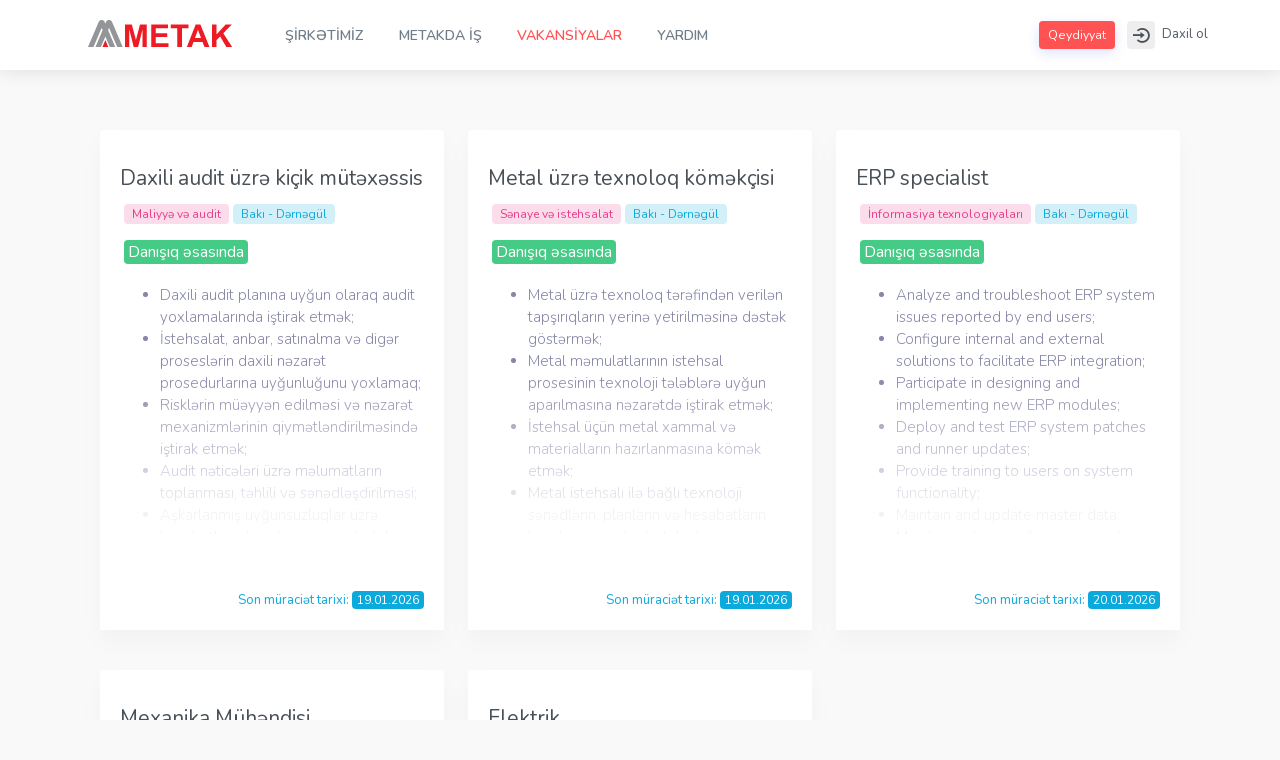

--- FILE ---
content_type: text/html; charset=UTF-8
request_url: https://job.metak.az/vacancy
body_size: 5207
content:
<!doctype html>
<html lang="az" prefix="og: http://ogp.me/ns#">

<head>
    <meta charset="utf-8"/>
    <title>METAK İŞ PORTALI - Vakansiyalar</title>
    <meta name="viewport" content="width=device-width, initial-scale=1.0">
    <meta content="METAK şirkətində mövcud olan vakansiyalar" name="description"/>
    <meta content="iş, bakı, azərbaycan, vakansiya, maaş, şirkət, metak, korporativ, elanlar, karyera" name="keywords">
    <meta content="agamirza.com" name="author"/>
    <meta name="robots" content="index, follow">
    
<meta property="og:type" content="website">
<meta id="myUrl" property="og:url" content="https://job.metak.az/vacancy">
<meta property="og:title" content="METAK İŞ PORTALI">
<meta property="og:description" content="Uğurlu karyeranın bir addımında!">
<meta property="og:image" content="https://job.metak.az/template/assets/img/og.png">
    <link rel="shortcut icon" href="/template/assets/img/favicon.ico">
    <link href="/template/assets/css/bootstrap.min.css" id="bootstrap-style" rel="stylesheet" type="text/css"/>
    <link href="/template/assets/css/icons.min.css" rel="stylesheet" type="text/css"/>
    <link href="/template/assets/css/app.min.css"  rel="stylesheet" type="text/css"/>
    <link href="/template/assets/css/custom.css" rel="stylesheet" type="text/css"/>
    
</head>
<body data-layout="horizontal">
<div class="container-fluid">
    <!-- Begin page -->
    <div id="layout-wrapper">
        <header id="page-topbar">
            <div class="navbar-header">
                <div class="d-flex">

                    <button type="button" class="btn btn-sm font-size-16 d-lg-none header-item waves-effect"
                            data-toggle="collapse" data-target="#topnav-menu-content">
                        <i class="bx bx-menu nav-humb"></i>
                    </button>
                    <!-- LOGO -->
                    <div class="navbar-brand-box">
                        <a href="/" class="logo">
                            <img src="/template/assets/img/logo.svg" alt="" height="27">

                        </a>
                    </div>

                    <div class="topnav">
                        <nav class="navbar navbar-light navbar-expand-lg topnav-menu">

                            <div class="collapse navbar-collapse" id="topnav-menu-content">
                                <ul class="navbar-nav">
                                    <li class="nav-item dropdown">
                                        <a class="nav-link" href="/about">ŞİRKƏTİMİZ</a>
                                    </li>
                                    <li class="nav-item dropdown">
                                        <a class="nav-link" href="/join-us">METAKDA İŞ</a>
                                    </li>
                                    <li class="nav-item dropdown">
                                        <a class="nav-link" href="/vacancy">VAKANSİYALAR</a>
                                    </li>
                                    <li class="nav-item dropdown">
                                        <a class="nav-link" href="/help">YARDIM</a>
                                    </li>

                                </ul>
                            </div>
                        </nav>
                    </div>
                </div>

                <div class="d-flex">
                    <div class="d-inline-block">
    <a href="/register" class="btn btn-primary btn-sm waves-effect">Qeydiyyat</a>

    <button type="button" class="btn btn-sm header-item" data-toggle="modal" data-target="#login">
        <i class="bx bx-log-in-circle d-xl-inline-block nav-humb"></i>
        <span class="d-none d-xl-inline-block ml-1" style="overflow:hidden;font-size: 13px">Daxil ol</span>
    </button>
</div>                </div>

            </div>
        </header>

        <!-- login modal content -->
        <div id="login" class="modal fade" tabindex="-1" role="dialog" aria-labelledby="myModalLabel" aria-hidden="true"
             data-backdrop="static" data-keyboard="true">
            <div class="modal-dialog modal-dialog-centered">
                <div class="modal-content">
                    <div class="modal-header">
                        <h5 class="modal-title mt-0" id="myModalLabel">Hesaba daxil ol</h5>
                        <button type="button" class="close" data-dismiss="modal" aria-label="Bağla">
                            <span aria-hidden="true">&times;</span>
                        </button>
                    </div>
                    <div class="modal-body">


                        <!-- Nav tabs -->
                        <ul class="nav nav-tabs nav-tabs-custom nav-justified" role="tablist">
                            <li class="nav-item">
                                <a class="nav-link active" data-toggle="tab" href="#number" role="tab">
                                    <span class="d-block d-sm-none"><i class="bx bx-phone"></i></span>
                                    <span class="d-none d-sm-block">Nömrə ilə</span>
                                </a>
                            </li>
                            <li class="nav-item">
                                <a class="nav-link" data-toggle="tab" href="#fin" role="tab">
                                    <span class="d-block d-sm-none"><i class="bx bx-fingerprint"></i></span>
                                    <span class="d-none d-sm-block">FİN ilə</span>
                                </a>
                            </li>
                            <li class="nav-item">
                                <a class="nav-link" data-toggle="tab" href="#email" role="tab">
                                    <span class="d-block d-sm-none"><i class="bx bx-at"></i></span>
                                    <span class="d-none d-sm-block">Email ilə</span>
                                </a>
                            </li>
                        </ul>


                        <!-- Tab panes -->
                        <div class="tab-content p-3 text-muted">
                            <div class="tab-pane active" id="number" role="tabpanel">
                                <form id="phoneForm" method="post" action="#" class="login-form signin-form"
                                      data-mode="phone">
                                    <div class="row">
                                        <div class="col-md-12">
                                            <div class="form-group">
                                                <label>Mobil nömrə</label>
                                                <input type="tel" class="form-control input-mask" name="login"
                                                       data-inputmask="'mask': '(99) 999-99-99'"
                                                       placeholder="(XX) XXX-XX-XX" required>
                                            </div>
                                        </div>

                                        <div class="col-md-12">
                                            <div class="form-group">
                                                <label>Şifrə</label>
                                                <input type="password" class="form-control" name="password"
                                                       placeholder="Şifrə" required>
                                            </div>
                                        </div>

                                    </div>
                                    <button class="btn btn-primary waves-effect btn-block mt-3" type="submit">Daxil ol
                                    </button>

                                </form>

                            </div>
                            <div class="tab-pane" id="fin" role="tabpanel">
                                <form id="finForm" method="post" action="#" class="login-form signin-form"
                                      data-mode="fincode">
                                    <div class="row">
                                        <div class="col-md-12">
                                            <div class="form-group">
                                                <label>FİN kod</label>
                                                <input type="text" class="form-control" name="login"
                                                       placeholder="XXXXXXX" maxlength="7"
                                                       style="text-transform:uppercase" required>
                                            </div>
                                        </div>

                                        <div class="col-md-12">
                                            <div class="form-group">
                                                <label>Şifrə</label>
                                                <input type="password" class="form-control" name="password"
                                                       placeholder="Şifrə" required>
                                            </div>
                                        </div>

                                    </div>
                                    <button class="btn btn-primary waves-effect btn-block mt-3" type="submit">Daxil ol
                                    </button>

                                </form>
                            </div>
                            <div class="tab-pane" id="email" role="tabpanel">
                                <form id="emailForm" method="post" action="#" class="login-form signin-form"
                                      data-mode="email">
                                    <div class="row">
                                        <div class="col-md-12">
                                            <div class="form-group">
                                                <label>Email</label>
                                                <input type="email" class="form-control" name="login"
                                                       placeholder="email@email.com" required="required">
                                            </div>
                                        </div>

                                        <div class="col-md-12">
                                            <div class="form-group">
                                                <label>Şifrə</label>
                                                <input type="password" class="form-control" name="password"
                                                       placeholder="Şifrə" required="required">
                                            </div>
                                        </div>

                                    </div>
                                    <button class="btn btn-primary waves-effect btn-block mt-3" type="submit">Daxil ol
                                    </button>

                                </form>
                            </div>
                            <div id="loginError2" class="alert alert-danger mt-3 text-center" role="alert"
                                 hidden="hidden"></div>
                        </div>

                    </div>
                    <div class="modal-footer justify-content-between">
                                <a href="/register" class="text-dark">Yeni hesab yarat</a>
                                <a href="/account/passwordreset" class="text-dark">Şifrənin bərpası</a>

                    </div>
                </div>
                <!-- /.modal-content -->
            </div>
            <!-- /.modal-dialog -->
        </div>
        <!-- /.modal --><div class="main-content mb-5">
    <div class="page-content mt-5">
        <div class="row">




            

                <div class="col-lg-4 col-12 mb-3">
                    <div class="vacancy-item">
                        <a href="/vacancy/show/316">
                            <div class="card pt-3" style="height: 500px;">
                                <div class="card-body">
                                    <div class="mb-2">
                                        <h4>Daxili audit üzrə kiçik mütəxəssis</h4>
                                    </div>
                                    <div class="row p-1">
                                        <div class="col-12">
                                            <span class="badge badge-soft-pink font-size-12 p-1 pl-2 pr-2">Maliyyə və audit</span>
                                            <span class="badge badge-soft-info font-size-12 p-1 pl-2 pr-2">Bakı - Dərnəgül</span>
                                        </div>
                                    </div>

                                    <div class="row p-1">
                                        <div class="col-12">
                                            <div class="mt-2">
                                                <span class="badge badge-success p-1 font-size-16">Danışıq əsasında</span>
                                            </div>
                                        </div>
                                    </div>

                                    <div class="card-title-desc mb-0 mt-3 card-gradient font-size-15" style="max-height: 250px;">
                                        <ul><li>Daxili audit planına uyğun olaraq audit yoxlamalarında iştirak etmək;
</li><li>İstehsalat, anbar, satınalma və digər proseslərin daxili nəzarət prosedurlarına uyğunluğunu yoxlamaq;
</li><li>Risklərin müəyyən edilməsi və nəzarət mexanizmlərinin qiymətləndirilməsində iştirak etmək;
</li><li>Audit nəticələri üzrə məlumatların toplanması, təhlili və sənədləşdirilməsi;
</li><li>Aşkarlanmış uyğunsuzluqlar üzrə hesabatların hazırlanmasına dəstək vermək;
</li><li>Daxili prosedur və qaydaların icrasına nəzarətdə iştirak etmək.</li></ul><p><br></p>                                    </div>



                                </div>
                                <div class="card-footer" style="background: #fff">
                                    <div class="row">
                                        <div class="col-12">
                                            <div class="text-right mb-2">
                                                <span class="card-title-desc"><span class="text-info"><b>Son müraciət tarixi:</b></span> <span class="badge badge-info font-size-12">19.01.2026</span></span>
                                            </div>
                                        </div>
                                    </div>
                                </div>
                            </div>
                        </a>
                    </div>
                </div>


            

                <div class="col-lg-4 col-12 mb-3">
                    <div class="vacancy-item">
                        <a href="/vacancy/show/318">
                            <div class="card pt-3" style="height: 500px;">
                                <div class="card-body">
                                    <div class="mb-2">
                                        <h4>Metal üzrə texnoloq köməkçisi</h4>
                                    </div>
                                    <div class="row p-1">
                                        <div class="col-12">
                                            <span class="badge badge-soft-pink font-size-12 p-1 pl-2 pr-2">Sənaye və istehsalat</span>
                                            <span class="badge badge-soft-info font-size-12 p-1 pl-2 pr-2">Bakı - Dərnəgül</span>
                                        </div>
                                    </div>

                                    <div class="row p-1">
                                        <div class="col-12">
                                            <div class="mt-2">
                                                <span class="badge badge-success p-1 font-size-16">Danışıq əsasında</span>
                                            </div>
                                        </div>
                                    </div>

                                    <div class="card-title-desc mb-0 mt-3 card-gradient font-size-15" style="max-height: 250px;">
                                        <ul><li>Metal üzrə texnoloq tərəfindən verilən tapşırıqların yerinə yetirilməsinə dəstək göstərmək;
</li><li>Metal məmulatlarının istehsal prosesinin texnoloji tələblərə uyğun aparılmasına nəzarətdə iştirak etmək;
</li><li>İstehsal üçün metal xammal və materialların hazırlanmasına kömək etmək;
</li><li>Metal istehsalı ilə bağlı texnoloji sənədlərin, planların və hesabatların hazırlanmasında dəstək olmaq;
</li><li>Məhsulun ölçü, keyfiyyət və texniki göstəricilərinin yoxlanılması prosesində texnoloqa kömək etmək;
</li><li>İstehsalat sahəsində əməyin mühafizəsi, təhlükəsizlik və gigiyena qaydalarına riayət etmək;
</li><li>Metal emalı avadanlıqlarının düzgün və təhlükəsiz işləməsinə nəzarətdə iştirak etmək və texnoloqun göstərişlərinə əməl etmək.
</li></ul><p><br></p><p>
</p>                                    </div>



                                </div>
                                <div class="card-footer" style="background: #fff">
                                    <div class="row">
                                        <div class="col-12">
                                            <div class="text-right mb-2">
                                                <span class="card-title-desc"><span class="text-info"><b>Son müraciət tarixi:</b></span> <span class="badge badge-info font-size-12">19.01.2026</span></span>
                                            </div>
                                        </div>
                                    </div>
                                </div>
                            </div>
                        </a>
                    </div>
                </div>


            

                <div class="col-lg-4 col-12 mb-3">
                    <div class="vacancy-item">
                        <a href="/vacancy/show/317">
                            <div class="card pt-3" style="height: 500px;">
                                <div class="card-body">
                                    <div class="mb-2">
                                        <h4>ERP specialist</h4>
                                    </div>
                                    <div class="row p-1">
                                        <div class="col-12">
                                            <span class="badge badge-soft-pink font-size-12 p-1 pl-2 pr-2">İnformasiya texnologiyaları</span>
                                            <span class="badge badge-soft-info font-size-12 p-1 pl-2 pr-2">Bakı - Dərnəgül</span>
                                        </div>
                                    </div>

                                    <div class="row p-1">
                                        <div class="col-12">
                                            <div class="mt-2">
                                                <span class="badge badge-success p-1 font-size-16">Danışıq əsasında</span>
                                            </div>
                                        </div>
                                    </div>

                                    <div class="card-title-desc mb-0 mt-3 card-gradient font-size-15" style="max-height: 250px;">
                                        <ul><li>Analyze and troubleshoot ERP system issues reported by end users;</li><li>Configure internal and external solutions to facilitate ERP integration;</li><li>Participate in designing and implementing new ERP modules;</li><li>Deploy and test ERP system patches and runner updates;</li><li>Provide training to users on system functionality;</li><li>Maintain and update master data;</li><li>Monitor system performance and identify optimization opportunities.</li></ul><p><br></p>                                    </div>



                                </div>
                                <div class="card-footer" style="background: #fff">
                                    <div class="row">
                                        <div class="col-12">
                                            <div class="text-right mb-2">
                                                <span class="card-title-desc"><span class="text-info"><b>Son müraciət tarixi:</b></span> <span class="badge badge-info font-size-12">20.01.2026</span></span>
                                            </div>
                                        </div>
                                    </div>
                                </div>
                            </div>
                        </a>
                    </div>
                </div>


            

                <div class="col-lg-4 col-12 mb-3">
                    <div class="vacancy-item">
                        <a href="/vacancy/show/319">
                            <div class="card pt-3" style="height: 500px;">
                                <div class="card-body">
                                    <div class="mb-2">
                                        <h4>Mexanika Mühəndisi</h4>
                                    </div>
                                    <div class="row p-1">
                                        <div class="col-12">
                                            <span class="badge badge-soft-pink font-size-12 p-1 pl-2 pr-2">Sənaye və istehsalat</span>
                                            <span class="badge badge-soft-info font-size-12 p-1 pl-2 pr-2">Sumqayıt</span>
                                        </div>
                                    </div>

                                    <div class="row p-1">
                                        <div class="col-12">
                                            <div class="mt-2">
                                                <span class="badge badge-success p-1 font-size-16">Danışıq əsasında</span>
                                            </div>
                                        </div>
                                    </div>

                                    <div class="card-title-desc mb-0 mt-3 card-gradient font-size-15" style="max-height: 250px;">
                                        <ul><li>Metal boru və profil istehsalında istifadə olunan mexaniki avadanlıqların (formalaşdırma stendləri, kəsmə sistemləri, ötürücülər, reduktorlar, rulonlar və s.) fasiləsiz və düzgün işləməsinin təmin edilməsi;</li><li>Avadanlıqların mexaniki hissələrinin diaqnostikasının aparılması, nasazlıqların operativ şəkildə aradan qaldırılması;</li><li>Planlı texniki xidmət və profilaktik baxışların təşkili və icrası;</li><li>Təmir və texniki xidmət komandası ilə birgə praktiki işlərin aparılması;</li><li>Avadanlıqların istismar müddətinin artırılması məqsədilə texniki həllərin tətbiqi;</li><li>İstehsal və texniki xidmət proseslərinin təkmilləşdirilməsi və optimallaşdırılması üzrə təkliflərin verilməsi və icrasında iştirak;</li><li>Texniki sənədləşmənin və hesabatların aparılması.</li></ul><p><br></p>                                    </div>



                                </div>
                                <div class="card-footer" style="background: #fff">
                                    <div class="row">
                                        <div class="col-12">
                                            <div class="text-right mb-2">
                                                <span class="card-title-desc"><span class="text-info"><b>Son müraciət tarixi:</b></span> <span class="badge badge-info font-size-12">30.01.2026</span></span>
                                            </div>
                                        </div>
                                    </div>
                                </div>
                            </div>
                        </a>
                    </div>
                </div>


            

                <div class="col-lg-4 col-12 mb-3">
                    <div class="vacancy-item">
                        <a href="/vacancy/show/235">
                            <div class="card pt-3" style="height: 500px;">
                                <div class="card-body">
                                    <div class="mb-2">
                                        <h4>Elektrik</h4>
                                    </div>
                                    <div class="row p-1">
                                        <div class="col-12">
                                            <span class="badge badge-soft-pink font-size-12 p-1 pl-2 pr-2">Sənaye və istehsalat</span>
                                            <span class="badge badge-soft-info font-size-12 p-1 pl-2 pr-2">Sumqayıt</span>
                                        </div>
                                    </div>

                                    <div class="row p-1">
                                        <div class="col-12">
                                            <div class="mt-2">
                                                <span class="badge badge-success p-1 font-size-16">Danışıq əsasında</span>
                                            </div>
                                        </div>
                                    </div>

                                    <div class="card-title-desc mb-0 mt-3 card-gradient font-size-15" style="max-height: 250px;">
                                        <ul><li>Yerüstü elektrik avadanlıqlarının quraşdırılması və xidmət göstərilməsi;
</li><li>Elektrik avadanlıq-qurğuların istismarı, quraşdırılması, sökülməsi, təmiri, baxış və qulluq qaydaları;
</li><li>İstifadə olunan avadanlıqların normal və təhlükəsiz, texniki şərtlərə uyğun qaydada işləməsinin təmin edilməsi;
</li><li>Periodik plan əsasında texniki baxışların aparılması;
</li><li>Əməyin mühafizəsi, təhlükəsizlik texnikası, istehsalat sanitariyası və yanğından mühafizənin norma və qaydaları.</li></ul>                                    </div>



                                </div>
                                <div class="card-footer" style="background: #fff">
                                    <div class="row">
                                        <div class="col-12">
                                            <div class="text-right mb-2">
                                                <span class="card-title-desc"><span class="text-info"><b>Son müraciət tarixi:</b></span> <span class="badge badge-info font-size-12">31.01.2026</span></span>
                                            </div>
                                        </div>
                                    </div>
                                </div>
                            </div>
                        </a>
                    </div>
                </div>


            



        </div>
        <!-- end row -->

    </div>
    <!-- End Page-content -->

</div>
<!-- end main content-->


<!--saving modal-->

            <div id="savingModal" class="modal fade bs-example-modal-center" tabindex="-1" role="dialog" aria-labelledby="mySmallModalLabel" aria-hidden="true" data-backdrop="static" data-keyboard="false">
                <div class="modal-dialog modal-dialog-centered">
                    <div class="modal-content">
                        <div class="modal-body text-center pt-3 pb-3" id="savingModalContent">
                            Dəyişikliklər qeyd olunur...
                        </div>
                    </div>
                </div>
            </div>

            <footer class="footer mt-5">
                <div class="container-fluid">
                    <div class="row">
                        <div class="col-md-2 col-sm-12">
                            <p class="copyright mb-0 text-center"><script>document.write(new Date().getFullYear())</script> © METAK</p>
                        </div>

                        <div class="col-md-5 col-6">
                            <a href="/terms" class="footer-link">Şərtlər və qaydalar</a>
                        </div>

                        <div class="col-md-5 col-6">
                            <div class="footer-social float-right">
                                <ul class="list-inline mb-0">
                                    <li class="list-inline-item">
                                        <a href="https://www.facebook.com/METAK.Company" target="_blank" rel="nofollow"><i class="bx bxl-facebook-square"></i></a>
                                    </li>
                                    <li class="list-inline-item">
                                        <a href="https://www.instagram.com/metak.az/" target="_blank" rel="nofollow"><i class="bx bxl-instagram-alt"></i></a>
                                    </li>
                                    <li class="list-inline-item">
                                        <a href="https://www.linkedin.com/company/metak-company" target="_blank" rel="nofollow"><i class="bx bxl-linkedin"></i></a>
                                    </li>
                                    <li class="list-inline-item">
                                        <a href="https://www.youtube.com/channel/UCyUDzNQsv0JoVr7Z_Qy9gBQ" target="_blank" rel="nofollow"><i class="bx bxl-youtube"></i></a>
                                    </li>
                                </ul>
                            </div>
                        </div>

                    </div>





                </div>
            </footer>
        </div>
        <!-- end main content-->

    </div>
    <!-- END layout-wrapper -->

</div>
<!-- end container-fluid -->



<!-- JAVASCRIPT -->
<script src="/template/assets/js/jquery.min.js"></script>
<script src="/template/assets/js/bootstrap.bundle.min.js"></script>
<script src="/template/assets/js/metisMenu.min.js"></script>
<script src="/template/assets/js/simplebar.min.js"></script>
<script src="/template/assets/js/waves.min.js"></script>
<script src="/template/assets/js/jquery.inputmask.bundle.min.js"></script>
<script src="/template/assets/js/vacancy-list.js?1608720078"></script><script src="/template/assets/js/account-login.js?1700858715"></script>
<script src="/template/assets/js/app.js"></script>

<!-- Global site tag (gtag.js) - Google Analytics -->
<script async src="https://www.googletagmanager.com/gtag/js?id=G-9YW172XSHF"></script>
<script>
    window.dataLayer = window.dataLayer || [];
    function gtag(){dataLayer.push(arguments);}
    gtag('js', new Date());

    gtag('config', 'G-9YW172XSHF');
</script>

</body>



--- FILE ---
content_type: text/css
request_url: https://job.metak.az/template/assets/css/app.min.css
body_size: 13217
content:
@import url(https://fonts.googleapis.com/css?family=Nunito:300,400,600,700,800&subset=latin-ext);#page-topbar{position:fixed;top:0;right:0;left:0;z-index:1002;background-color:rgba(255,255,255,.03);-webkit-box-shadow:0 0 18px 0 rgba(0,0,0,.12);box-shadow:0 0 18px 0 rgba(0,0,0,.12)}.navbar-header{display:-webkit-box;display:-ms-flexbox;display:flex;-ms-flex-pack:justify;-webkit-box-pack:justify;justify-content:space-between;-webkit-box-align:center;-ms-flex-align:center;align-items:center;margin:0 auto;height:70px}.navbar-header .dropdown.show .header-item{background-color:#f8f9fa}.navbar-brand-box{padding:0 1.5rem;text-align:center;width:250px}.logo{line-height:70px}.logo .logo-sm{display:none}.logo-light{display:none}.app-search{padding:calc(32px / 2) 0}.app-search .form-control{border:none;height:38px;padding-left:40px;padding-right:20px;background-color:#f3f3f9;-webkit-box-shadow:none;box-shadow:none;border-radius:7px}.app-search span{position:absolute;z-index:10;font-size:16px;line-height:38px;left:13px;top:0;color:#8687a7}.megamenu-list li{position:relative;padding:5px 0}.megamenu-list li a{color:#8687a7}@media (max-width:992px){.navbar-brand-box{width:auto}.logo span.logo-lg{display:none}.logo span.logo-sm{display:inline-block}}.page-content{padding:calc(70px + 12px) 24px 60px 24px}.header-item{height:70px;-webkit-box-shadow:none!important;box-shadow:none!important;color:#555b6d;border:0;border-radius:0}.header-item:hover{color:#555b6d}.header-profile-user{height:36px;width:36px;background-color:#f6f6f6}.noti-icon i{font-size:22px;color:#555b6d}.noti-icon .badge{position:absolute;top:12px}.notification-item .media{padding:.75rem 1rem}.notification-item .media:hover{background-color:#f6f6f6}.dropdown-icon-item{display:block;border-radius:3px;line-height:34px;text-align:center;padding:15px 0 9px;display:block;border:1px solid transparent;color:#8687a7}.dropdown-icon-item img{height:24px}.dropdown-icon-item span{display:block;overflow:hidden;text-overflow:ellipsis;white-space:nowrap}.dropdown-icon-item:hover{border-color:#eff2f7}.fullscreen-enable [data-toggle=fullscreen] .mdi-fullscreen::before{content:"\F294"}body[data-topbar=colored] #page-topbar,body[data-topbar=dark] #page-topbar{background-color:#2a3042}body[data-topbar=colored] .navbar-header .dropdown.show .header-item,body[data-topbar=dark] .navbar-header .dropdown.show .header-item{background-color:rgba(255,255,255,.05)}body[data-topbar=colored] .navbar-header .waves-effect .waves-ripple,body[data-topbar=dark] .navbar-header .waves-effect .waves-ripple{background:rgba(255,255,255,.4)}body[data-topbar=colored] .logo-dark,body[data-topbar=dark] .logo-dark{display:none}body[data-topbar=colored] .logo-light,body[data-topbar=dark] .logo-light{display:block}body[data-topbar=colored] .header-item,body[data-topbar=dark] .header-item{color:#e9ecef}body[data-topbar=colored] .header-item:hover,body[data-topbar=dark] .header-item:hover{color:#e9ecef}body[data-topbar=colored] .header-profile-user,body[data-topbar=dark] .header-profile-user{background-color:rgba(255,255,255,.25)}body[data-topbar=colored] .noti-icon i,body[data-topbar=dark] .noti-icon i{color:#e9ecef}body[data-topbar=colored] .logo-dark,body[data-topbar=dark] .logo-dark{display:none}body[data-topbar=colored] .logo-light,body[data-topbar=dark] .logo-light{display:block}body[data-topbar=colored] .app-search .form-control,body[data-topbar=dark] .app-search .form-control{background-color:rgba(243,243,249,.07);color:#fff}body[data-topbar=colored] .app-search input.form-control::-webkit-input-placeholder,body[data-topbar=colored] .app-search span,body[data-topbar=dark] .app-search input.form-control::-webkit-input-placeholder,body[data-topbar=dark] .app-search span{color:rgba(255,255,255,.5)}body[data-topbar=colored] #page-topbar{background:rgba(255,255,255,.03)}body[data-topbar=colored] .navbar-header .dropdown.show .header-item{background-color:rgba(255,255,255,.05)}body[data-topbar=colored] .navbar-header .waves-effect .waves-ripple{background:rgba(255,255,255,.4)}@media (max-width:600px){.navbar-header .dropdown{position:static}.navbar-header .dropdown .dropdown-menu{left:10px!important;right:10px!important}}@media (max-width:380px){.navbar-brand-box img{width:100px}}.page-title-box .breadcrumb{background-color:transparent;padding:0}.page-title-box h4{text-transform:uppercase;font-weight:600;font-size:16px!important}.page-title-box .page-title{line-height:70px}.footer{bottom:0;padding:20px calc(24px / 2);position:absolute;right:0;left:250px;background-color:#303030;color:silver}@media (max-width:992px){.footer{left:0}}.vertical-collpsed .footer{left:70px}body[data-layout=horizontal] .footer{left:0!important}.right-bar{background-color:#fff;-webkit-box-shadow:0 0 24px 0 rgba(0,0,0,.06),0 1px 0 0 rgba(0,0,0,.02);box-shadow:0 0 24px 0 rgba(0,0,0,.06),0 1px 0 0 rgba(0,0,0,.02);display:block;position:fixed;-webkit-transition:all .2s ease-out;transition:all .2s ease-out;width:280px;z-index:9999;float:right!important;right:-290px;top:0;bottom:0}.right-bar .right-bar-toggle{background-color:#444c54;height:24px;width:24px;line-height:24px;color:#eff2f7;text-align:center;border-radius:50%}.right-bar .right-bar-toggle:hover{background-color:#4b545c}.rightbar-overlay{background-color:rgba(52,58,64,.55);position:absolute;left:0;right:0;top:0;bottom:0;display:none;z-index:9998;-webkit-transition:all .2s ease-out;transition:all .2s ease-out}.right-bar-enabled .right-bar{right:0}.right-bar-enabled .rightbar-overlay{display:block}@media (max-width:767.98px){.right-bar{overflow:auto}.right-bar .slimscroll-menu{height:auto!important}}.metismenu{margin:0}.metismenu li{display:block;width:100%}.metismenu .mm-collapse{display:none}.metismenu .mm-collapse:not(.mm-show){display:none}.metismenu .mm-collapse.mm-show{display:block}.metismenu .mm-collapsing{position:relative;height:0;overflow:hidden;-webkit-transition-timing-function:ease;transition-timing-function:ease;-webkit-transition-duration:.35s;transition-duration:.35s;-webkit-transition-property:height,visibility;transition-property:height,visibility}.vertical-menu{min-width:250px;max-width:250px;z-index:1001;background:#fff;bottom:0;margin-top:0;position:fixed;top:70px;-webkit-box-shadow:0 .75rem 1.5rem rgba(18,38,63,.03);box-shadow:0 .75rem 1.5rem rgba(18,38,63,.03)}.main-content{margin-left:250px;overflow:hidden}.main-content .content{padding:0 15px 10px 15px;margin-top:70px}#sidebar-menu{padding:0 0 30px 0}#sidebar-menu .mm-active>.has-arrow:after{-webkit-transform:rotate(-180deg);transform:rotate(-180deg)}#sidebar-menu .has-arrow:after{content:"\F140";font-family:"Material Design Icons";display:block;float:right;-webkit-transition:-webkit-transform .2s;transition:-webkit-transform .2s;transition:transform .2s;transition:transform .2s,-webkit-transform .2s;font-size:1rem}#sidebar-menu ul li a{display:block;padding:.625rem 1.5rem;color:#707d8a;position:relative;font-size:14.4px;-webkit-transition:all .4s;transition:all .4s}#sidebar-menu ul li a i{display:inline-block;min-width:1.75rem;padding-bottom:.125em;font-size:1.2rem;line-height:1.40625rem;vertical-align:middle;color:#707d8a;-webkit-transition:all .4s;transition:all .4s}#sidebar-menu ul li a:hover{color:#383c40}#sidebar-menu ul li a:hover i{color:#383c40}#sidebar-menu ul li .badge{margin-top:4px}#sidebar-menu ul li ul.sub-menu{padding:0}#sidebar-menu ul li ul.sub-menu li a{padding:.4rem 1.5rem .4rem 3.5rem;font-size:14px;color:#707d8a}#sidebar-menu ul li ul.sub-menu li ul.sub-menu{padding:0}#sidebar-menu ul li ul.sub-menu li ul.sub-menu li a{padding:.4rem 1.5rem .4rem 4.5rem;font-size:13.5px}.menu-title{padding:12px 20px!important;letter-spacing:.05em;pointer-events:none;cursor:default;font-size:11px;text-transform:uppercase;color:#707d8a;font-weight:600}.mm-active{color:#ff5252!important}.mm-active .active{color:#ff5252!important}.mm-active .active i{color:#ff5252!important}.mm-active>i{color:#ff5252!important}@media (max-width:992px){.vertical-menu{display:none;overflow-y:auto}.main-content{margin-left:0!important}body.sidebar-enable .vertical-menu{display:block}}.vertical-collpsed .main-content{margin-left:70px}.vertical-collpsed .navbar-brand-box{width:70px!important}.vertical-collpsed .logo span.logo-lg{display:none}.vertical-collpsed .logo span.logo-sm{display:block}.vertical-collpsed .vertical-menu{position:absolute;max-width:70px!important;min-width:70px!important;z-index:5}.vertical-collpsed .vertical-menu .user-wid{display:none}.vertical-collpsed .vertical-menu .simplebar-content-wrapper,.vertical-collpsed .vertical-menu .simplebar-mask{overflow:visible!important}.vertical-collpsed .vertical-menu .simplebar-scrollbar{display:none!important}.vertical-collpsed .vertical-menu .simplebar-offset{bottom:0!important}.vertical-collpsed .vertical-menu #sidebar-menu .badge,.vertical-collpsed .vertical-menu #sidebar-menu .collapse.in,.vertical-collpsed .vertical-menu #sidebar-menu .menu-title{display:none!important}.vertical-collpsed .vertical-menu #sidebar-menu .nav.collapse{height:inherit!important}.vertical-collpsed .vertical-menu #sidebar-menu .has-arrow:after{display:none}.vertical-collpsed .vertical-menu #sidebar-menu>ul>li{position:relative;white-space:nowrap}.vertical-collpsed .vertical-menu #sidebar-menu>ul>li>a{padding:15px 20px;min-height:55px;-webkit-transition:none;transition:none}.vertical-collpsed .vertical-menu #sidebar-menu>ul>li>a:active,.vertical-collpsed .vertical-menu #sidebar-menu>ul>li>a:focus,.vertical-collpsed .vertical-menu #sidebar-menu>ul>li>a:hover{color:#383c40}.vertical-collpsed .vertical-menu #sidebar-menu>ul>li>a i{font-size:1.45rem;margin-left:4px}.vertical-collpsed .vertical-menu #sidebar-menu>ul>li>a span{display:none;padding-left:25px}.vertical-collpsed .vertical-menu #sidebar-menu>ul>li:hover>a{position:relative;width:calc(190px + 70px);color:#ff5252;background-color:#f5f5f5;-webkit-transition:none;transition:none}.vertical-collpsed .vertical-menu #sidebar-menu>ul>li:hover>a i{color:#ff5252}.vertical-collpsed .vertical-menu #sidebar-menu>ul>li:hover>a span{display:inline}.vertical-collpsed .vertical-menu #sidebar-menu>ul>li:hover>ul{display:block;left:70px;position:absolute;width:190px;height:auto!important;-webkit-box-shadow:3px 5px 10px 0 rgba(54,61,71,.1);box-shadow:3px 5px 10px 0 rgba(54,61,71,.1)}.vertical-collpsed .vertical-menu #sidebar-menu>ul>li:hover>ul ul{-webkit-box-shadow:3px 5px 10px 0 rgba(54,61,71,.1);box-shadow:3px 5px 10px 0 rgba(54,61,71,.1)}.vertical-collpsed .vertical-menu #sidebar-menu>ul>li:hover>ul a{-webkit-box-shadow:none;box-shadow:none;padding:8px 20px;position:relative;width:190px;z-index:6;color:#707d8a}.vertical-collpsed .vertical-menu #sidebar-menu>ul>li:hover>ul a:hover{color:#383c40}.vertical-collpsed .vertical-menu #sidebar-menu>ul ul{padding:5px 0;z-index:9999;display:none;background-color:#fff}.vertical-collpsed .vertical-menu #sidebar-menu>ul ul li:hover>ul{display:block;left:190px;height:auto!important;margin-top:-36px;position:absolute;width:190px}.vertical-collpsed .vertical-menu #sidebar-menu>ul ul li>a span.pull-right{position:absolute;right:20px;top:12px;-webkit-transform:rotate(270deg);transform:rotate(270deg)}.vertical-collpsed .vertical-menu #sidebar-menu>ul ul li.active a{color:#f8f9fa}body[data-sidebar=dark] .vertical-menu{background:#2a3042}body[data-sidebar=dark] #sidebar-menu ul li a{color:#a6b0cf}body[data-sidebar=dark] #sidebar-menu ul li a i{color:#6a7187}body[data-sidebar=dark] #sidebar-menu ul li a:hover{color:#fff}body[data-sidebar=dark] #sidebar-menu ul li a:hover i{color:#fff}body[data-sidebar=dark] #sidebar-menu ul li ul.sub-menu li a{color:#79829c}body[data-sidebar=dark] #sidebar-menu ul li ul.sub-menu li a:hover{color:#fff}body[data-sidebar=dark].vertical-collpsed{min-height:1200px}body[data-sidebar=dark].vertical-collpsed .vertical-menu #sidebar-menu>ul>li:hover>a{background:#2e3548;color:#fff}body[data-sidebar=dark].vertical-collpsed .vertical-menu #sidebar-menu>ul>li:hover>a i{color:#fff}body[data-sidebar=dark].vertical-collpsed .vertical-menu #sidebar-menu>ul>li:hover>ul a{color:#79829c}body[data-sidebar=dark].vertical-collpsed .vertical-menu #sidebar-menu>ul>li:hover>ul a:hover{color:#fff}body[data-sidebar=dark].vertical-collpsed .vertical-menu #sidebar-menu>ul ul{background-color:#2a3042}body[data-sidebar=dark].vertical-collpsed .vertical-menu #sidebar-menu ul li.mm-active .active{color:#ff5252!important}body[data-sidebar=dark].vertical-collpsed .vertical-menu #sidebar-menu ul li.mm-active .active i{color:#ff5252!important}body[data-sidebar=dark] .mm-active{color:#fff!important}body[data-sidebar=dark] .mm-active>i{color:#fff!important}body[data-sidebar=dark] .mm-active .active{color:#fff!important}body[data-sidebar=dark] .mm-active .active i{color:#fff!important}body[data-sidebar=dark] .menu-title{color:#6a7187}body[data-layout=horizontal] .main-content{margin-left:0!important}body[data-sidebar-size=small] .navbar-brand-box{width:180px}body[data-sidebar-size=small] .vertical-menu{min-width:180px;max-width:180px;text-align:center}body[data-sidebar-size=small] .main-content{margin-left:180px}body[data-sidebar-size=small] .footer{left:180px}body[data-sidebar-size=small] .badge,body[data-sidebar-size=small] .has-arrow:after{display:none!important}body[data-sidebar-size=small] #sidebar-menu ul li a i{display:block}body[data-sidebar-size=small] #sidebar-menu ul li ul.sub-menu li a{padding-left:1.5rem}body[data-sidebar-size=small].vertical-collpsed .main-content{margin-left:70px}body[data-sidebar-size=small].vertical-collpsed .vertical-menu #sidebar-menu{text-align:left}body[data-sidebar-size=small].vertical-collpsed .vertical-menu #sidebar-menu>ul>li>a i{display:inline-block}body[data-sidebar-size=small].vertical-collpsed .footer{left:70px}body[data-sidebar=colored] .vertical-menu{background-color:#ff5252}body[data-sidebar=colored] .navbar-brand-box{background-color:#ff5252}body[data-sidebar=colored] .navbar-brand-box .logo-dark{display:none}body[data-sidebar=colored] .navbar-brand-box .logo-light{display:block}body[data-sidebar=colored] .mm-active{color:#fff!important}body[data-sidebar=colored] .mm-active .active,body[data-sidebar=colored] .mm-active>i{color:#fff!important}body[data-sidebar=colored] #sidebar-menu ul li.menu-title{color:rgba(255,255,255,.6)}body[data-sidebar=colored] #sidebar-menu ul li a{color:rgba(255,255,255,.5)}body[data-sidebar=colored] #sidebar-menu ul li a i{color:rgba(255,255,255,.5)}body[data-sidebar=colored] #sidebar-menu ul li a.waves-effect .waves-ripple{background:rgba(255,255,255,.1)}body[data-sidebar=colored] #sidebar-menu ul li ul.sub-menu li a{color:rgba(255,255,255,.4)}body[data-sidebar=colored].vertical-collpsed .vertical-menu #sidebar-menu>ul>li:hover>a{background-color:#4465e8}body[data-sidebar=colored].vertical-collpsed .vertical-menu #sidebar-menu ul li.mm-active .active{color:#ff5252!important}body[data-layout=horizontal] .navbar-brand-box{width:auto}body[data-layout=horizontal] .page-content{margin-top:70px}body[data-layout=horizontal] .page-title-box{padding-bottom:0}body[data-layout=horizontal] #page-topbar{background-color:#fff}.topnav{padding:0 calc(24px / 2)}@media (max-width:991.98px){.topnav{position:fixed;left:0;right:0;top:70px;z-index:100;background:#fff;-webkit-box-shadow:0 .75rem 1.5rem rgba(18,38,63,.03);box-shadow:0 .75rem 1.5rem rgba(18,38,63,.03)}}.topnav .topnav-menu{margin:0;padding:0}.topnav .navbar-nav .nav-link{font-size:14px;position:relative;color:#707d8a;line-height:70px}.topnav .navbar-nav .nav-link i{font-size:15px}.topnav .navbar-nav .nav-link:focus,.topnav .navbar-nav .nav-link:hover{color:#ff5252;background-color:transparent}.topnav .navbar-nav .dropdown-item{color:#707d8a}.topnav .navbar-nav .dropdown-item.active,.topnav .navbar-nav .dropdown-item:hover{color:#ff5252;background-color:transparent}.topnav .navbar-nav .nav-item .nav-link.active{color:#ff5252}.topnav .navbar-nav .dropdown.active>a{color:#ff5252;background-color:transparent}@media (min-width:1200px){body[data-layout=horizontal] .container-fluid,body[data-layout=horizontal] .navbar-header{max-width:90%}.topnav .navbar-nav .nav-link{padding:0 1.1rem}}@media (min-width:992px){.topnav .dropdown-item{padding:.5rem 1.5rem;min-width:180px}.topnav .dropdown.mega-dropdown .mega-dropdown-menu{left:0;right:auto}.topnav .dropdown .dropdown-menu{margin-top:0;border-radius:0 0 .25rem .25rem}.topnav .dropdown .dropdown-menu .arrow-down::after{right:15px;-webkit-transform:rotate(-135deg) translateY(-50%);transform:rotate(-135deg) translateY(-50%);position:absolute}.topnav .dropdown .dropdown-menu .dropdown .dropdown-menu{position:absolute;top:0!important;left:100%;display:none}.topnav .dropdown:hover>.dropdown-menu{display:block}.topnav .dropdown:hover>.dropdown-menu>.dropdown:hover>.dropdown-menu{display:block}.navbar-toggle{display:none}}.arrow-down{display:inline-block}.arrow-down:after{border-color:initial;border-style:solid;border-width:0 0 1px 1px;content:"";height:.4em;display:inline-block;right:5px;top:50%;margin-left:7px;-webkit-transform:rotate(-45deg) translateY(-50%);transform:rotate(-45deg) translateY(-50%);-webkit-transform-origin:top;transform-origin:top;-webkit-transition:all .3s ease-out;transition:all .3s ease-out;width:.4em}@media (max-width:1199.98px){.topnav-menu .navbar-nav li:last-of-type .dropdown .dropdown-menu{right:100%;left:auto}}@media (max-width:991.98px){.career-bg{display:none}a.btn-profile{display:none}.topnav{max-height:360px;overflow-y:auto;padding:0}.topnav .navbar-nav .nav-link{padding:.75rem 1.1rem!important;line-height:inherit}.topnav .dropdown .dropdown-menu{background-color:transparent;border:none;-webkit-box-shadow:none;box-shadow:none;padding-left:15px}.topnav .dropdown .dropdown-mega-menu-lg,.topnav .dropdown .dropdown-mega-menu-xl{width:auto}.topnav .dropdown .dropdown-mega-menu-lg .row,.topnav .dropdown .dropdown-mega-menu-xl .row{margin:0}.topnav .dropdown .dropdown-item{position:relative;background-color:transparent}.topnav .dropdown .dropdown-item.active,.topnav .dropdown .dropdown-item:active{color:#ff5252}.topnav .arrow-down::after{right:15px;position:absolute}}@media (min-width:992px){body[data-layout=horizontal][data-topbar=light] .topnav{background-color:#ff5252}body[data-layout=horizontal][data-topbar=light] .topnav .navbar-nav .nav-link{color:rgba(255,255,255,.5)}body[data-layout=horizontal][data-topbar=light] .topnav .navbar-nav .nav-link:focus,body[data-layout=horizontal][data-topbar=light] .topnav .navbar-nav .nav-link:hover{color:rgba(255,255,255,.9)}body[data-layout=horizontal][data-topbar=light] .topnav .navbar-nav>.dropdown.active>a{color:rgba(255,255,255,.9)!important}}body[data-layout=horizontal][data-topbar=colored] #page-topbar,body[data-layout=horizontal][data-topbar=dark] #page-topbar{background-color:#ff5252;-webkit-box-shadow:none;box-shadow:none}body[data-layout=horizontal][data-topbar=colored] .logo-dark,body[data-layout=horizontal][data-topbar=dark] .logo-dark{display:none}body[data-layout=horizontal][data-topbar=colored] .logo-light,body[data-layout=horizontal][data-topbar=dark] .logo-light{display:block}body[data-layout=horizontal][data-topbar=colored] .app-search .form-control,body[data-layout=horizontal][data-topbar=dark] .app-search .form-control{background-color:rgba(243,243,249,.07);color:#fff}body[data-layout=horizontal][data-topbar=colored] .app-search input.form-control::-webkit-input-placeholder,body[data-layout=horizontal][data-topbar=colored] .app-search span,body[data-layout=horizontal][data-topbar=dark] .app-search input.form-control::-webkit-input-placeholder,body[data-layout=horizontal][data-topbar=dark] .app-search span{color:rgba(255,255,255,.5)}body[data-layout=horizontal][data-topbar=colored] .header-item,body[data-layout=horizontal][data-topbar=dark] .header-item{color:#e9ecef}body[data-layout=horizontal][data-topbar=colored] .header-item:hover,body[data-layout=horizontal][data-topbar=dark] .header-item:hover{color:#e9ecef}body[data-layout=horizontal][data-topbar=colored] .navbar-header .dropdown.show .header-item,body[data-layout=horizontal][data-topbar=dark] .navbar-header .dropdown.show .header-item{background-color:rgba(255,255,255,.1)}body[data-layout=horizontal][data-topbar=colored] .navbar-header .waves-effect .waves-ripple,body[data-layout=horizontal][data-topbar=dark] .navbar-header .waves-effect .waves-ripple{background:rgba(255,255,255,.4)}body[data-layout=horizontal][data-topbar=colored] .noti-icon i,body[data-layout=horizontal][data-topbar=dark] .noti-icon i{color:#e9ecef}@media (min-width:992px){body[data-layout=horizontal][data-topbar=colored] .topnav .navbar-nav .nav-link,body[data-layout=horizontal][data-topbar=dark] .topnav .navbar-nav .nav-link{color:rgba(255,255,255,.5)}body[data-layout=horizontal][data-topbar=colored] .topnav .navbar-nav .nav-link:focus,body[data-layout=horizontal][data-topbar=colored] .topnav .navbar-nav .nav-link:hover,body[data-layout=horizontal][data-topbar=dark] .topnav .navbar-nav .nav-link:focus,body[data-layout=horizontal][data-topbar=dark] .topnav .navbar-nav .nav-link:hover{color:rgba(255,255,255,.9)}body[data-layout=horizontal][data-topbar=colored] .topnav .navbar-nav>.dropdown.active>a,body[data-layout=horizontal][data-topbar=dark] .topnav .navbar-nav>.dropdown.active>a{color:rgba(255,255,255,.9)!important}}body[data-layout=horizontal][data-topbar=dark] #page-topbar{background-color:#2a3042}body[data-layout=horizontal] .logo-light{display:none}body[data-layout=horizontal] .logo-dark{display:block}body[data-layout-size=boxed]{background-color:#e1e3e6}body[data-layout-size=boxed] .container-fluid{max-width:100%!important}body[data-layout-size=boxed] #layout-wrapper{background-color:#f3f5f7;max-width:1300px;margin:0 auto;-webkit-box-shadow:0 .75rem 1.5rem rgba(18,38,63,.03);box-shadow:0 .75rem 1.5rem rgba(18,38,63,.03)}body[data-layout-size=boxed] #layout-wrapper::before{max-width:1300px;margin:0 auto}body[data-layout-size=boxed] #page-topbar{max-width:1300px;margin:0 auto}body[data-layout-size=boxed] .footer{margin:0 auto;max-width:calc(1300px - 250px)}body[data-layout-size=boxed].vertical-collpsed .footer{max-width:calc(1300px - 70px)}body[data-layout=horizontal][data-layout-size=boxed] .footer{max-width:1300px}body[data-layout=horizontal][data-layout-size=boxed] .container-fluid,body[data-layout=horizontal][data-layout-size=boxed] .navbar-header{max-width:1300px}@media (min-width:992px){body[data-layout=detached] .container-fluid{max-width:95%}body[data-layout=detached] #page-topbar{position:absolute}body[data-layout=detached] .toggle-btn{display:none}body[data-layout=detached] .navbar-brand-box{margin-right:24px}body[data-layout=detached] .vertical-menu{border-radius:7px;position:relative;margin-top:35px}body[data-layout=detached] .vertical-menu .user-img img{padding:6px;border:2px dashed #ff5252}body[data-layout=detached] #sidebar-menu{padding-bottom:90px}body[data-layout=detached] .page-content{margin-top:16px;padding-bottom:0}body[data-layout=detached] .main-content{position:relative;min-height:100vh;padding-bottom:60px}body[data-layout=detached] .page-title-box{padding-bottom:24px}body[data-layout=detached] .page-title-box .page-title{line-height:70px}}@media (max-width:991.98px){body[data-layout=detached] .container-fluid{padding:0}body[data-layout=detached] .page-content{padding:calc(70px + 0px) 24px 60px 24px}}body[data-layout=detached] #layout-wrapper{display:-webkit-box;display:-ms-flexbox;display:flex;width:100%;height:100%;overflow:hidden}body[data-layout=detached] #layout-wrapper::before{content:"";position:absolute;top:0;left:0;right:0;width:100%;height:165px;background:-webkit-gradient(linear,left top,right top,from(#273c92),to(#293e92));background:linear-gradient(to right,#273c92,#293e92);-webkit-box-shadow:1px 0 7px 0 rgba(0,0,0,.5);box-shadow:1px 0 7px 0 rgba(0,0,0,.5)}body[data-layout=detached] #layout-wrapper::after{background:url(../images/bg-effect.png) center;content:"";position:absolute;top:0;left:0;right:0;width:100%;height:180px;background-size:cover;opacity:.03}body[data-layout=detached] .main-content{width:100%;margin-left:0}body[data-layout=detached] .navbar-brand-box{float:left;position:relative;text-align:left}body[data-layout=detached] .navbar-header{padding:0}body[data-layout=detached] .navbar-header .card-img-overlay{background-color:rgba(0,0,0,.4)}body[data-layout=detached] .footer{left:0}body[data-layout=detached] .footer .container-fluid{max-width:100%}body[data-layout=detached] .page-title-box{position:relative;z-index:1}body[data-layout=detached] .page-title-box .page-title{color:#fff}body[data-layout=detached] .page-title-box .breadcrumb-item>a{color:rgba(255,255,255,.8)}body[data-layout=detached] .page-title-box .breadcrumb-item+.breadcrumb-item::before,body[data-layout=detached] .page-title-box .breadcrumb-item.active{color:rgba(255,255,255,.6)}@media (max-width:991.98px){body[data-topbar=colored] #page-topbar{background:-webkit-gradient(linear,left top,right top,from(#273c92),to(#293e92));background:linear-gradient(to right,#273c92,#293e92)}}/*!
 * Waves v0.7.6
 * http://fian.my.id/Waves
 *
 * Copyright 2014-2018 Alfiana E. Sibuea and other contributors
 * Released under the MIT license
 * https://github.com/fians/Waves/blob/master/LICENSE */.waves-effect{position:relative;cursor:pointer;display:inline-block;overflow:hidden;-webkit-user-select:none;-moz-user-select:none;-ms-user-select:none;user-select:none;-webkit-tap-highlight-color:transparent}.waves-effect .waves-ripple{position:absolute;border-radius:50%;width:100px;height:100px;margin-top:-50px;margin-left:-50px;opacity:0;background:rgba(0,0,0,.2);background:radial-gradient(rgba(0,0,0,.2) 0,rgba(0,0,0,.3) 40%,rgba(0,0,0,.4) 50%,rgba(0,0,0,.5) 60%,rgba(255,255,255,0) 70%);-webkit-transition:all .5s ease-out;transition:all .5s ease-out;-webkit-transition-property:-webkit-transform,opacity;-webkit-transition-property:opacity,-webkit-transform;transition-property:opacity,-webkit-transform;transition-property:transform,opacity;transition-property:transform,opacity,-webkit-transform;-webkit-transform:scale(0) translate(0,0);transform:scale(0) translate(0,0);pointer-events:none}.waves-effect.waves-light .waves-ripple{background:rgba(255,255,255,.4);background:radial-gradient(rgba(255,255,255,.2) 0,rgba(255,255,255,.3) 40%,rgba(255,255,255,.4) 50%,rgba(255,255,255,.5) 60%,rgba(255,255,255,0) 70%)}.waves-effect.waves-classic .waves-ripple{background:rgba(0,0,0,.2)}.waves-effect.waves-classic.waves-light .waves-ripple{background:rgba(255,255,255,.4)}.waves-notransition{-webkit-transition:none!important;transition:none!important}.waves-button,.waves-circle{-webkit-transform:translateZ(0);transform:translateZ(0);-webkit-mask-image:-webkit-radial-gradient(circle,#fff 100%,#000 100%)}.waves-button,.waves-button-input,.waves-button:hover,.waves-button:visited{white-space:nowrap;vertical-align:middle;cursor:pointer;border:none;outline:0;color:inherit;background-color:rgba(0,0,0,0);font-size:1em;line-height:1em;text-align:center;text-decoration:none;z-index:1}.waves-button{padding:.85em 1.1em;border-radius:.2em}.waves-button-input{margin:0;padding:.85em 1.1em}.waves-input-wrapper{border-radius:.2em;vertical-align:bottom}.waves-input-wrapper.waves-button{padding:0}.waves-input-wrapper .waves-button-input{position:relative;top:0;left:0;z-index:1}.waves-circle{text-align:center;width:2.5em;height:2.5em;line-height:2.5em;border-radius:50%}.waves-float{-webkit-mask-image:none;-webkit-box-shadow:0 1px 1.5px 1px rgba(0,0,0,.12);box-shadow:0 1px 1.5px 1px rgba(0,0,0,.12);-webkit-transition:all .3s;transition:all .3s}.waves-float:active{-webkit-box-shadow:0 8px 20px 1px rgba(0,0,0,.3);box-shadow:0 8px 20px 1px rgba(0,0,0,.3)}.waves-block{display:block}.waves-effect.waves-light .waves-ripple{background-color:rgba(255,255,255,.4)}.waves-effect.waves-primary .waves-ripple{background-color:rgba(59,93,231,.4)}.waves-effect.waves-success .waves-ripple{background-color:rgba(69,203,133,.4)}.waves-effect.waves-info .waves-ripple{background-color:rgba(12,170,220,.4)}.waves-effect.waves-warning .waves-ripple{background-color:rgba(238,185,2,.4)}.waves-effect.waves-danger .waves-ripple{background-color:rgba(255,113,91,.4)}.avatar-xs{height:2rem;width:2rem}.avatar-sm{height:2.5rem;width:2.5rem}.avatar-md{height:4.5rem;width:4.5rem}.avatar-lg{height:8rem;width:8rem}.avatar-xl{height:7.5rem;width:7.5rem}.avatar-title{-webkit-box-align:center;-ms-flex-align:center;align-items:center;background-color:#ff5252;color:#fff;display:-webkit-box;display:-ms-flexbox;display:flex;font-weight:500;height:100%;-webkit-box-pack:center;-ms-flex-pack:center;justify-content:center;width:100%}.font-size-11{font-size:11px!important}.font-size-12{font-size:12px!important}.font-size-13{font-size:13px!important}.font-size-14{font-size:14px!important}.font-size-15{font-size:15px!important}.font-size-16{font-size:16px!important}.font-size-17{font-size:17px!important}.font-size-18{font-size:18px!important}.font-size-20{font-size:20px!important}.font-size-22{font-size:22px!important}.font-size-24{font-size:24px!important}.font-weight-medium{font-weight:500}.font-weight-semibold{font-weight:600}.social-list-item{height:2rem;width:2rem;line-height:calc(2rem - 2px);display:block;border:1px solid #adb5bd;border-radius:50%;color:#adb5bd;text-align:center}.w-xs{min-width:80px}.w-sm{min-width:95px}.w-md{min-width:110px}.w-lg{min-width:140px}.w-xl{min-width:160px}#preloader{position:fixed;top:0;left:0;right:0;bottom:0;background-color:#fff;z-index:9999}#status{width:40px;height:40px;position:absolute;left:50%;top:50%;margin:-20px 0 0 -20px}.spinner-chase{margin:0 auto;width:40px;height:40px;position:relative;-webkit-animation:spinner-chase 2.5s infinite linear both;animation:spinner-chase 2.5s infinite linear both}.chase-dot{width:100%;height:100%;position:absolute;left:0;top:0;-webkit-animation:chase-dot 2s infinite ease-in-out both;animation:chase-dot 2s infinite ease-in-out both}.chase-dot:before{content:"";display:block;width:25%;height:25%;background-color:#ff5252;border-radius:100%;-webkit-animation:chase-dot-before 2s infinite ease-in-out both;animation:chase-dot-before 2s infinite ease-in-out both}.chase-dot:nth-child(1){-webkit-animation-delay:-1.1s;animation-delay:-1.1s}.chase-dot:nth-child(1):before{-webkit-animation-delay:-1.1s;animation-delay:-1.1s}.chase-dot:nth-child(2){-webkit-animation-delay:-1s;animation-delay:-1s}.chase-dot:nth-child(2):before{-webkit-animation-delay:-1s;animation-delay:-1s}.chase-dot:nth-child(3){-webkit-animation-delay:-.9s;animation-delay:-.9s}.chase-dot:nth-child(3):before{-webkit-animation-delay:-.9s;animation-delay:-.9s}.chase-dot:nth-child(4){-webkit-animation-delay:-.8s;animation-delay:-.8s}.chase-dot:nth-child(4):before{-webkit-animation-delay:-.8s;animation-delay:-.8s}.chase-dot:nth-child(5){-webkit-animation-delay:-.7s;animation-delay:-.7s}.chase-dot:nth-child(5):before{-webkit-animation-delay:-.7s;animation-delay:-.7s}.chase-dot:nth-child(6){-webkit-animation-delay:-.6s;animation-delay:-.6s}.chase-dot:nth-child(6):before{-webkit-animation-delay:-.6s;animation-delay:-.6s}@-webkit-keyframes spinner-chase{100%{-webkit-transform:rotate(360deg);transform:rotate(360deg)}}@keyframes spinner-chase{100%{-webkit-transform:rotate(360deg);transform:rotate(360deg)}}@-webkit-keyframes chase-dot{100%,80%{-webkit-transform:rotate(360deg);transform:rotate(360deg)}}@keyframes chase-dot{100%,80%{-webkit-transform:rotate(360deg);transform:rotate(360deg)}}@-webkit-keyframes chase-dot-before{50%{-webkit-transform:scale(.4);transform:scale(.4)}0%,100%{-webkit-transform:scale(1);transform:scale(1)}}@keyframes chase-dot-before{50%{-webkit-transform:scale(.4);transform:scale(.4)}0%,100%{-webkit-transform:scale(1);transform:scale(1)}}.mini-stats-wid .mini-stat-icon{overflow:hidden;position:relative}.mini-stats-wid .mini-stat-icon:after,.mini-stats-wid .mini-stat-icon:before{content:"";position:absolute;width:8px;height:54px;background-color:rgba(255,255,255,.1);left:16px;-webkit-transform:rotate(32deg);transform:rotate(32deg);top:-5px;-webkit-transition:all .4s;transition:all .4s}.mini-stats-wid .mini-stat-icon::after{left:-12px;width:12px;-webkit-transition:all .2s;transition:all .2s}.mini-stats-wid:hover .mini-stat-icon::after{left:60px}.activity-wid{border-left:3px dashed #f6f6f6;margin-left:16px}.activity-wid .activity-list{position:relative;padding:0 0 40px 30px}.activity-wid .activity-list .activity-icon{position:absolute;left:-16px;top:-6px;z-index:9}.activity-wid .activity-list:last-child{padding-bottom:0}.social-source .social-source-list{padding:13px 0}.inbox-wid .inbox-list-item a{color:#8687a7;display:block;padding:14px 0;border-bottom:1px solid #eff2f7}.inbox-wid .inbox-list-item:first-child a{padding-top:0}.inbox-wid .inbox-list-item:last-child a{border-bottom:0}.review-carousel .carousel-control-icon{width:24px;height:24px;line-height:24px;color:#ff5252;background-color:rgba(59,93,231,.25);font-size:20px;border-radius:50%}.review-carousel .carousel-control-next,.review-carousel .carousel-control-prev{bottom:auto;top:-47px}.review-carousel .carousel-control-prev{left:auto;right:40px}.profile-widgets .online-circle{position:absolute;right:0;top:100px;left:75px}.button-items{margin-left:-8px;margin-bottom:-12px}.button-items .btn{margin-bottom:12px;margin-left:8px}.mfp-popup-form{max-width:1140px}.bs-example-modal{position:relative;top:auto;right:auto;bottom:auto;left:auto;z-index:1;display:block}.icon-demo-content{text-align:center;color:#adb5bd}.icon-demo-content i{display:block;font-size:24px;margin-bottom:16px;color:#adb5bd;-webkit-transition:all .4s;transition:all .4s}.icon-demo-content .col-lg-4{margin-top:24px}.icon-demo-content .col-lg-4:hover i{color:#ff5252;-webkit-transform:scale(1.5);transform:scale(1.5)}.grid-structure .grid-container{background-color:#f8f9fa;margin-top:10px;font-size:.8rem;font-weight:500;padding:10px 20px}@media print{.footer,.navbar-header,.page-title-box,.right-bar,.vertical-menu{display:none!important}.card-body,.main-content,.page-content,.right-bar,body{padding:0;margin:0}.card{border:0}}[data-simplebar]{position:relative;-webkit-box-orient:vertical;-webkit-box-direction:normal;-ms-flex-direction:column;flex-direction:column;-ms-flex-wrap:wrap;flex-wrap:wrap;-webkit-box-pack:start;-ms-flex-pack:start;justify-content:flex-start;-ms-flex-line-pack:start;align-content:flex-start;-webkit-box-align:start;-ms-flex-align:start;align-items:flex-start}.simplebar-wrapper{overflow:hidden;width:inherit;height:inherit;max-width:inherit;max-height:inherit}.simplebar-mask{direction:inherit;position:absolute;overflow:hidden;padding:0;margin:0;left:0;top:0;bottom:0;right:0;width:auto!important;height:auto!important;z-index:0}.simplebar-offset{direction:inherit!important;-webkit-box-sizing:inherit!important;box-sizing:inherit!important;resize:none!important;position:absolute;top:0;left:0!important;bottom:0;right:0!important;padding:0;margin:0;-webkit-overflow-scrolling:touch}.simplebar-content-wrapper{direction:inherit;-webkit-box-sizing:border-box!important;box-sizing:border-box!important;position:relative;display:block;height:100%;width:auto;visibility:visible;overflow:auto;max-width:100%;max-height:100%;scrollbar-width:none;padding:0!important}.simplebar-content-wrapper::-webkit-scrollbar,.simplebar-hide-scrollbar::-webkit-scrollbar{display:none}.simplebar-content:after,.simplebar-content:before{content:" ";display:table}.simplebar-placeholder{max-height:100%;max-width:100%;width:100%;pointer-events:none}.simplebar-height-auto-observer-wrapper{-webkit-box-sizing:inherit!important;box-sizing:inherit!important;height:100%;width:100%;max-width:1px;position:relative;float:left;max-height:1px;overflow:hidden;z-index:-1;padding:0;margin:0;pointer-events:none;-webkit-box-flex:inherit;-ms-flex-positive:inherit;flex-grow:inherit;-ms-flex-negative:0;flex-shrink:0;-ms-flex-preferred-size:0;flex-basis:0}.simplebar-height-auto-observer{-webkit-box-sizing:inherit;box-sizing:inherit;display:block;opacity:0;position:absolute;top:0;left:0;height:1000%;width:1000%;min-height:1px;min-width:1px;overflow:hidden;pointer-events:none;z-index:-1}.simplebar-track{z-index:1;position:absolute;right:0;bottom:0;pointer-events:none;overflow:hidden}[data-simplebar].simplebar-dragging .simplebar-content{pointer-events:none;-moz-user-select:none;-ms-user-select:none;user-select:none;-webkit-user-select:none}[data-simplebar].simplebar-dragging .simplebar-track{pointer-events:all}.simplebar-scrollbar{position:absolute;right:2px;width:4px;min-height:10px}.simplebar-scrollbar:before{position:absolute;content:"";background:#a2adb7;border-radius:7px;left:0;right:0;opacity:0;-webkit-transition:opacity .2s linear;transition:opacity .2s linear}.simplebar-scrollbar.simplebar-visible:before{opacity:.5;-webkit-transition:opacity 0s linear;transition:opacity 0s linear}.simplebar-track.simplebar-vertical{top:0;width:11px}.simplebar-track.simplebar-vertical .simplebar-scrollbar:before{top:2px;bottom:2px}.simplebar-track.simplebar-horizontal{left:0;height:11px}.simplebar-track.simplebar-horizontal .simplebar-scrollbar:before{height:100%;left:2px;right:2px}.simplebar-track.simplebar-horizontal .simplebar-scrollbar{right:auto;left:0;top:2px;height:7px;min-height:0;min-width:10px;width:auto}[data-simplebar-direction=rtl] .simplebar-track.simplebar-vertical{right:auto;left:0}.hs-dummy-scrollbar-size{direction:rtl;position:fixed;opacity:0;visibility:hidden;height:500px;width:500px;overflow-y:hidden;overflow-x:scroll}.simplebar-hide-scrollbar{position:fixed;left:0;visibility:hidden;overflow-y:scroll;scrollbar-width:none}.custom-scroll{height:100%}.fc-toolbar h2{font-size:16px;line-height:30px;text-transform:uppercase}.fc th.fc-widget-header{background:#eff2f7;font-size:13px;line-height:20px;padding:10px 0;text-transform:uppercase;font-weight:600}.fc-unthemed .fc-content,.fc-unthemed .fc-divider,.fc-unthemed .fc-list-heading td,.fc-unthemed .fc-list-view,.fc-unthemed .fc-popover,.fc-unthemed .fc-row,.fc-unthemed tbody,.fc-unthemed td,.fc-unthemed th,.fc-unthemed thead{border-color:#eff2f7}.fc-unthemed td.fc-today{background:#fdfdfe}.fc-button{background:#fff;border-color:#eff2f7;color:#495057;text-transform:capitalize;-webkit-box-shadow:none;box-shadow:none;padding:6px 12px!important;height:auto!important}.fc-state-active,.fc-state-disabled,.fc-state-down{background-color:#ff5252;color:#fff;text-shadow:none}.fc-event{border-radius:2px;border:none;cursor:move;font-size:.8125rem;margin:5px 7px;padding:5px 5px;text-align:center}.fc-event,.fc-event-dot{background-color:#ff5252}.fc-event .fc-content{color:#fff}.task-box{border:1px solid #f6f6f6}.gu-transit{border:1px dashed #8687a7!important;background-color:#eff2f7!important}#session-timeout-dialog .close{display:none}#session-timeout-dialog .countdown-holder{color:#ff715b;font-weight:500}#session-timeout-dialog .btn-default{background-color:#fff;color:#ff715b;-webkit-box-shadow:none;box-shadow:none}.irs--round .irs-bar,.irs--round .irs-from,.irs--round .irs-single,.irs--round .irs-to{background:#ff5252!important;font-size:11px}.irs--round .irs-from:before,.irs--round .irs-single:before,.irs--round .irs-to:before{border-top-color:#ff5252}.irs--round .irs-line{background:#f6f6f6;border-color:#f6f6f6}.irs--round .irs-grid-text{font-size:11px;color:#ced4da}.irs--round .irs-max,.irs--round .irs-min{color:#ced4da;background:#f6f6f6;font-size:11px}.irs--round .irs-handle{border:2px solid #ff5252;width:12px;height:12px;top:31px;background-color:#fff!important}.swal2-container .swal2-title{font-size:24px;font-weight:500}.swal2-icon.swal2-question{border-color:#0caadc;color:#0caadc}.swal2-icon.swal2-success [class^=swal2-success-line]{background-color:#45cb85}.swal2-icon.swal2-success .swal2-success-ring{border-color:rgba(69,203,133,.3)}.swal2-icon.swal2-warning{border-color:#eeb902;color:#eeb902}.swal2-styled:focus{-webkit-box-shadow:none;box-shadow:none}.swal2-content{font-size:16px}.swal2-progress-steps .swal2-progress-step.swal2-active-progress-step{background:#ff5252}.swal2-progress-steps .swal2-progress-step.swal2-active-progress-step~.swal2-progress-step,.swal2-progress-steps .swal2-progress-step.swal2-active-progress-step~.swal2-progress-step-line{background:rgba(59,93,231,.3)}.symbol{border-color:#fff}.rating-symbol-background,.rating-symbol-foreground{font-size:24px}.rating-symbol-foreground{top:0}.error{color:#ff715b}.parsley-error{border-color:#ff715b}.parsley-errors-list{display:none;margin:0;padding:0}.parsley-errors-list.filled{display:block}.parsley-errors-list>li{font-size:12px;list-style:none;color:#ff715b;margin-top:5px}.select2-container .select2-selection--single{background-color:#fff;border:1px solid #ced4da;height:38px}.select2-container .select2-selection--single:focus{outline:0}.select2-container .select2-selection--single .select2-selection__rendered{line-height:36px;padding-left:12px;color:#495057}.select2-container .select2-selection--single .select2-selection__arrow{height:34px;width:34px;right:3px}.select2-container .select2-selection--single .select2-selection__arrow b{border-color:#adb5bd transparent transparent transparent;border-width:6px 6px 0 6px}.select2-container--default .select2-results__group{font-weight:500}.select2-container--default .select2-search--dropdown{padding:10px;background-color:#fff}.select2-container--default .select2-search--dropdown .select2-search__field{border:1px solid #ced4da;background-color:#fff;color:#8687a7;outline:0}.select2-container--default .select2-results__option--highlighted[aria-selected]{background-color:#ff5252}.select2-container--default .select2-results__option[aria-selected=true]{background-color:#f8f9fa;color:#16181b}.select2-container--default .select2-results__option[aria-selected=true]:hover{background-color:#ff5252;color:#fff}.select2-results__option{padding:6px 12px}.select2-dropdown{border:rgba(0,0,0,.15);background-color:#fff;-webkit-box-shadow:0 .75rem 1.5rem rgba(18,38,63,.03);box-shadow:0 .75rem 1.5rem rgba(18,38,63,.03)}.select2-search input{border:1px solid #f6f6f6}.select2-container .select2-selection--multiple{min-height:38px;background-color:#fff;border:1px solid #ced4da!important}.select2-container .select2-selection--multiple .select2-selection__rendered{padding:2px 10px}.select2-container .select2-selection--multiple .select2-search__field{border:0;color:#495057}.select2-container .select2-selection--multiple .select2-search__field::-webkit-input-placeholder{color:#495057}.select2-container .select2-selection--multiple .select2-search__field::-moz-placeholder{color:#495057}.select2-container .select2-selection--multiple .select2-search__field:-ms-input-placeholder{color:#495057}.select2-container .select2-selection--multiple .select2-search__field::-ms-input-placeholder{color:#495057}.select2-container .select2-selection--multiple .select2-search__field::placeholder{color:#495057}.select2-container .select2-selection--multiple .select2-selection__choice{background-color:#eff2f7;border:1px solid #f6f6f6;border-radius:1px;padding:0 7px}.select2-container--default.select2-container--focus .select2-selection--multiple{border-color:#ced4da}input[switch]{display:none}input[switch]+label{font-size:1em;line-height:1;width:56px;height:24px;background-color:#ced4da;background-image:none;border-radius:2rem;padding:.16667rem;cursor:pointer;display:inline-block;text-align:center;position:relative;font-weight:500;-webkit-transition:all .1s ease-in-out;transition:all .1s ease-in-out}input[switch]+label:before{color:#343a40;content:attr(data-off-label);display:block;font-family:inherit;font-weight:500;font-size:12px;line-height:21px;position:absolute;right:1px;margin:3px;top:-2px;text-align:center;min-width:1.66667rem;overflow:hidden;-webkit-transition:all .1s ease-in-out;transition:all .1s ease-in-out}input[switch]+label:after{content:"";position:absolute;left:3px;background-color:#eff2f7;-webkit-box-shadow:none;box-shadow:none;border-radius:2rem;height:20px;width:20px;top:2px;-webkit-transition:all .1s ease-in-out;transition:all .1s ease-in-out}input[switch]:checked+label{background-color:#ff5252}input[switch]:checked+label{background-color:#ff5252}input[switch]:checked+label:before{color:#fff;content:attr(data-on-label);right:auto;left:3px}input[switch]:checked+label:after{left:33px;background-color:#eff2f7}input[switch=bool]+label{background-color:#ff715b}input[switch=bool]+label:before,input[switch=bool]:checked+label:before,input[switch=default]:checked+label:before{color:#fff}input[switch=bool]:checked+label{background-color:#45cb85}input[switch=default]:checked+label{background-color:#a2a2a2}input[switch=primary]:checked+label{background-color:#ff5252}input[switch=success]:checked+label{background-color:#45cb85}input[switch=info]:checked+label{background-color:#0caadc}input[switch=warning]:checked+label{background-color:#eeb902}input[switch=danger]:checked+label{background-color:#ff715b}input[switch=dark]:checked+label{background-color:#343a40}.square-switch{margin-right:7px}.square-switch input[switch]+label,.square-switch input[switch]+label:after{border-radius:0}.datepicker{border:1px solid #f8f9fa;padding:8px;z-index:999!important}.datepicker table tr th{font-weight:500}.datepicker table tr td .active.disabled,.datepicker table tr td.active,.datepicker table tr td.active.disabled:hover,.datepicker table tr td.active:hover,.datepicker table tr td.selected,.datepicker table tr td.selected.disabled,.datepicker table tr td.selected.disabled:hover,.datepicker table tr td.selected:hover,.datepicker table tr td.today,.datepicker table tr td.today.disabled,.datepicker table tr td.today.disabled:hover,.datepicker table tr td.today:hover{background-color:#ff5252!important;background-image:none;-webkit-box-shadow:none;box-shadow:none;color:#fff!important}.datepicker table tr td span.focused,.datepicker table tr td span:hover,.datepicker table tr td.day.focused,.datepicker table tr td.day:hover{background:#eff2f7}.datepicker table tr td span.new,.datepicker table tr td span.old,.datepicker table tr td.new,.datepicker table tr td.old{color:#adb5bd;opacity:.6}.datepicker table tr td.range,.datepicker table tr td.range.disabled,.datepicker table tr td.range.disabled:hover,.datepicker table tr td.range:hover{background-color:#f6f6f6}.table-condensed>tbody>tr>td,.table-condensed>thead>tr>th{padding:7px}.tox .tox-edit-area__iframe,.tox .tox-menubar,.tox .tox-statusbar{background-color:#fff!important}.tox .tox-mbtn{color:#495057!important}.tox .tox-mbtn:hover:not(:disabled):not(.tox-mbtn--active){background-color:#f6f6f6!important}.tox .tox-tbtn:hover{background-color:#f6f6f6!important}.tox .tox-toolbar,.tox .tox-toolbar__overflow,.tox .tox-toolbar__primary{background-color:#fff!important}.tox .tox-tbtn{color:#495057!important}.tox .tox-tbtn svg{fill:#495057!important}.tox .tox-edit-area__iframe{background-color:#fff!important}.tox .tox-statusbar a,.tox .tox-statusbar__path-item,.tox .tox-statusbar__wordcount{color:#495057!important}.note-editor.note-frame{border:1px solid #f6f6f6;-webkit-box-shadow:none;box-shadow:none;margin:0}.note-editor.note-frame .note-statusbar{background-color:#f6f6f6;border-top:1px solid #eff2f7}.note-editor.note-frame .note-editing-area .note-codable,.note-editor.note-frame .note-editing-area .note-editable{border:none;color:#adb5bd;background-color:transparent}.note-editor .note-toolbar{padding:0 0 5px 0}.note-btn-group .note-btn{background-color:#f6f6f6!important;border-color:#f6f6f6!important}.note-status-output{display:none}.note-editable p:last-of-type{margin-bottom:0}.card-header.note-toolbar .note-color .dropdown-menu,.note-popover .popover-content .note-color .dropdown-menu{min-width:344px}.note-popover{border-color:#f6f6f6}.card-header.note-toolbar,.note-popover .popover-content{background-color:#f6f6f6}.dropzone{min-height:230px;border:2px dashed #ced4da;background:#fff;border-radius:6px}.dropzone .dz-message{font-size:24px}.form-wizard-wrapper label{font-size:14px;text-align:right}.wizard ul{list-style:none!important;padding:0;margin:0}.wizard>.steps>ul>li{width:25%}.wizard>.steps .current-info{position:absolute;left:-999em}.wizard>.steps a,.wizard>.steps a:active,.wizard>.steps a:hover{margin:3px;padding:15px;display:block;width:auto;border-radius:5px}.wizard>.steps .current a,.wizard>.steps .current a:active,.wizard>.steps .current a:hover{background-color:#ff5252;color:#fff}.wizard>.steps .current a .number,.wizard>.steps .current a:active .number,.wizard>.steps .current a:hover .number{border:2px solid #fff}.wizard>.steps .disabled a,.wizard>.steps .disabled a:active,.wizard>.steps .disabled a:hover,.wizard>.steps .done a,.wizard>.steps .done a:active,.wizard>.steps .done a:hover{background-color:#c3cef8;color:#ff5252}.wizard>.steps .disabled a .number,.wizard>.steps .disabled a:active .number,.wizard>.steps .disabled a:hover .number,.wizard>.steps .done a .number,.wizard>.steps .done a:active .number,.wizard>.steps .done a:hover .number{border-color:#ff5252}.wizard>.steps .number{font-size:16px;padding:5px;border-radius:50%;border:2px solid #fff;width:38px;display:inline-block;font-weight:500;text-align:center;margin-right:10px;background-color:rgba(59,93,231,.25)}.wizard>.content{background-color:transparent;margin:0 5px;border-radius:0;min-height:150px}.wizard>.content>.title{position:absolute;left:-999em}.wizard>.content>.body{width:100%;height:100%;padding:30px 0 0;position:static}.wizard>.actions{position:relative;display:block;text-align:right;width:100%}.wizard>.actions>ul{display:inline-block;text-align:right}.wizard>.actions>ul>li{display:block;margin:0 .5em}.wizard>.actions a,.wizard>.actions a:active,.wizard>.actions a:hover{background-color:#ff5252;border-radius:4px;padding:8px 15px;color:#fff}.wizard>.actions .disabled a,.wizard>.actions .disabled a:active,.wizard>.actions .disabled a:hover{opacity:.65;background-color:#ff5252;color:#fff;cursor:not-allowed}.wizard>.actions>ul>li,.wizard>.steps>ul>li{float:left}@media (max-width:768px){.wizard>.steps>ul>li{width:50%}.form-wizard-wrapper label{text-align:left}}@media (max-width:520px){.wizard>.steps>ul>li{width:100%}}.table-rep-plugin .btn-toolbar{display:block}.table-rep-plugin .table-responsive{border:none!important}.table-rep-plugin .btn-group .btn-default{background-color:#8687a7;color:#eff2f7;border:1px solid #8687a7}.table-rep-plugin .btn-group .btn-default.btn-primary{background-color:#ff5252;border-color:#ff5252;color:#fff;-webkit-box-shadow:0 0 0 2px rgba(59,93,231,.5);box-shadow:0 0 0 2px rgba(59,93,231,.5)}.table-rep-plugin .btn-group.pull-right{float:right}.table-rep-plugin .btn-group.pull-right .dropdown-menu{right:0;-webkit-transform:none!important;transform:none!important;top:100%!important}.table-rep-plugin tbody th{font-size:14px;font-weight:400}.table-rep-plugin .checkbox-row{padding-left:40px}.table-rep-plugin .checkbox-row label{display:inline-block;padding-left:5px;position:relative}.table-rep-plugin .checkbox-row label::before{-o-transition:.3s ease-in-out;-webkit-transition:.3s ease-in-out;background-color:#fff;border-radius:3px;border:1px solid #f6f6f6;content:"";display:inline-block;height:17px;left:0;margin-left:-20px;position:absolute;transition:.3s ease-in-out;width:17px;outline:0!important}.table-rep-plugin .checkbox-row label::after{color:#eff2f7;display:inline-block;font-size:11px;height:16px;left:0;margin-left:-20px;padding-left:3px;padding-top:1px;position:absolute;top:-1px;width:16px}.table-rep-plugin .checkbox-row input[type=checkbox]{cursor:pointer;opacity:0;z-index:1;outline:0!important}.table-rep-plugin .checkbox-row input[type=checkbox]:disabled+label{opacity:.65}.table-rep-plugin .checkbox-row input[type=checkbox]:focus+label::before{outline-offset:-2px;outline:0}.table-rep-plugin .checkbox-row input[type=checkbox]:checked+label::after{content:"\f00c";font-family:"Font Awesome 5 Free";font-weight:900}.table-rep-plugin .checkbox-row input[type=checkbox]:disabled+label::before{background-color:#f8f9fa;cursor:not-allowed}.table-rep-plugin .checkbox-row input[type=checkbox]:checked+label::before{background-color:#ff5252;border-color:#ff5252}.table-rep-plugin .checkbox-row input[type=checkbox]:checked+label::after{color:#fff}.table-rep-plugin .fixed-solution .sticky-table-header{background-color:#ff5252}.table-rep-plugin .fixed-solution .sticky-table-header table{color:#fff}@media (max-width:991.98px){.fixed-solution .sticky-table-header{top:70px!important;background-color:#ff5252}.fixed-solution .sticky-table-header table{color:#fff}}.table-editable .editable-input .form-control{height:2rem}.table-editable a.editable{color:#8687a7}.table-editable .editable-buttons .btn.btn-sm{font-size:12px}.table-editable tbody td.focus{-webkit-box-shadow:inset 0 0 1px 1px #ff5252!important;box-shadow:inset 0 0 1px 1px #ff5252!important}.dt-autofill-list{border:none!important;background-color:#fff!important}.dt-autofill-list .dt-autofill-button,.dt-autofill-list .dt-autofill-question{border-bottom-color:#f6f6f6!important}.dt-autofill-list ul li:hover{background-color:#f6f6f6!important}.glyphicon{display:inline-block;font-family:"Material Design Icons";font-size:inherit;font-weight:600;font-style:inherit}.glyphicon-ok:before{content:"\F12C"}.glyphicon-remove:before{content:"\F156"}.editable-input{display:inline-block;margin-right:10px}.editable-buttons{display:inline-block}.apex-charts{min-height:10px!important}.apex-charts text{font-family:"SF UI Text",sans-serif!important;fill:#adb5bd}.apex-charts .apexcharts-canvas{margin:0 auto}.apexcharts-tooltip-text,.apexcharts-tooltip-title{font-family:"SF UI Text",sans-serif!important}.apexcharts-legend-series{font-weight:500}.apexcharts-gridline{pointer-events:none;stroke:#f8f9fa}.apexcharts-legend-text{color:#8687a7!important;font-family:"SF UI Text",sans-serif!important;font-size:13px!important}.apexcharts-pie-label{fill:#fff!important}.apexcharts-xaxis text,.apexcharts-yaxis text{font-family:"SF UI Text",sans-serif!important;fill:#adb5bd}.flot-charts-height{height:320px}.flotTip{padding:8px 12px;background-color:rgba(52,58,64,.9);z-index:100;color:#f8f9fa;-webkit-box-shadow:0 .75rem 1.5rem rgba(18,38,63,.03);box-shadow:0 .75rem 1.5rem rgba(18,38,63,.03);border-radius:4px}.legendLabel{color:#adb5bd}.jqstooltip{-webkit-box-sizing:content-box;box-sizing:content-box;width:auto!important;height:auto!important;background-color:#343a40!important;-webkit-box-shadow:0 .2rem 2rem rgba(0,0,0,.12);box-shadow:0 .2rem 2rem rgba(0,0,0,.12);padding:5px 10px!important;border-radius:3px;border-color:#212529!important}.jqsfield{color:#eff2f7!important;font-size:12px!important;line-height:18px!important;font-family:"SF UI Text",sans-serif!important;font-weight:500!important}.gmaps,.gmaps-panaroma{height:300px;background:#f8f9fa;border-radius:3px}.gmaps-overlay{display:block;text-align:center;color:#fff;font-size:16px;line-height:40px;background:#ff5252;border-radius:4px;padding:10px 20px}.gmaps-overlay_arrow{left:50%;margin-left:-16px;width:0;height:0;position:absolute}.gmaps-overlay_arrow.above{bottom:-15px;border-left:16px solid transparent;border-right:16px solid transparent;border-top:16px solid #ff5252}.gmaps-overlay_arrow.below{top:-15px;border-left:16px solid transparent;border-right:16px solid transparent;border-bottom:16px solid #ff5252}.jvectormap-label{border:none;background:#343a40;color:#f8f9fa;font-family:"SF UI Text",sans-serif;font-size:.875rem;padding:5px 8px}.home-btn{position:absolute;top:15px;right:25px}.bg-login{background-image:url(../images/login-img.png);padding:60px 0;background-size:cover;background-position:center center;position:relative;border-radius:0 0 50% 50%}.bg-login-overlay{position:absolute;background:-webkit-gradient(linear,left top,right top,from(#273c92),to(#293e92));background:linear-gradient(to right,#273c92,#293e92);top:0;right:0;left:0;bottom:0;width:100%;height:100%;border-radius:0 0 50% 50%;opacity:.8}.account-pages .logo-admin{position:absolute;left:0;right:0;margin:0 auto;width:74px;height:74px;line-height:74px;background:#fff;border-radius:50%;text-align:center;-webkit-box-shadow:0 .75rem 1.5rem rgba(18,38,63,.03);box-shadow:0 .75rem 1.5rem rgba(18,38,63,.03)}.error-page{text-transform:uppercase;font-size:60px;line-height:.7;position:relative}.email-leftbar{width:236px;float:left;padding:20px;border-radius:5px}.email-rightbar{margin-left:260px}.chat-user-box p.user-title{color:#343a40;font-weight:500}.chat-user-box p{font-size:12px}@media (max-width:767px){.email-leftbar{float:none;width:100%}.email-rightbar{margin:0}}.mail-list a{display:block;color:#8687a7;line-height:24px;padding:8px 5px}.mail-list a.active{color:#ff715b;font-weight:500}.message-list{display:block;padding-left:0}.message-list li{position:relative;display:block;height:50px;line-height:50px;cursor:default;-webkit-transition-duration:.3s;transition-duration:.3s}.message-list li a{color:#8687a7}.message-list li:hover{background:#f6f6f6;-webkit-transition-duration:50ms;transition-duration:50ms}.message-list li .col-mail{float:left;position:relative}.message-list li .col-mail-1{width:320px}.message-list li .col-mail-1 .checkbox-wrapper-mail,.message-list li .col-mail-1 .dot,.message-list li .col-mail-1 .star-toggle{display:block;float:left}.message-list li .col-mail-1 .dot{border:4px solid transparent;border-radius:100px;margin:22px 26px 0;height:0;width:0;line-height:0;font-size:0}.message-list li .col-mail-1 .checkbox-wrapper-mail{margin:15px 10px 0 20px}.message-list li .col-mail-1 .star-toggle{margin-top:18px;margin-left:5px}.message-list li .col-mail-1 .title{position:absolute;top:0;left:110px;right:0;text-overflow:ellipsis;overflow:hidden;white-space:nowrap;margin-bottom:0}.message-list li .col-mail-2{position:absolute;top:0;left:320px;right:0;bottom:0}.message-list li .col-mail-2 .date,.message-list li .col-mail-2 .subject{position:absolute;top:0}.message-list li .col-mail-2 .subject{left:0;right:200px;text-overflow:ellipsis;overflow:hidden;white-space:nowrap}.message-list li .col-mail-2 .date{right:0;width:170px;padding-left:80px}.message-list li.active,.message-list li.active:hover{-webkit-box-shadow:inset 3px 0 0 #ff5252;box-shadow:inset 3px 0 0 #ff5252}.message-list li.unread{background-color:#f6f6f6;font-weight:500;color:#292d32}.message-list li.unread a{color:#292d32;font-weight:500}.message-list .checkbox-wrapper-mail{cursor:pointer;height:20px;width:20px;position:relative;display:inline-block;-webkit-box-shadow:inset 0 0 0 1px #ced4da;box-shadow:inset 0 0 0 1px #ced4da;border-radius:1px}.message-list .checkbox-wrapper-mail input{opacity:0;cursor:pointer}.message-list .checkbox-wrapper-mail input:checked~label{opacity:1}.message-list .checkbox-wrapper-mail label{position:absolute;height:20px;width:20px;left:0;cursor:pointer;opacity:0;margin-bottom:0;-webkit-transition-duration:50ms;transition-duration:50ms;top:0}.message-list .checkbox-wrapper-mail label:before{content:"\F12C";font-family:"Material Design Icons";top:0;height:20px;color:#292d32;width:20px;position:absolute;margin-top:-16px;left:4px;font-size:13px}@media (max-width:575.98px){.message-list li .col-mail-1{width:200px}}.counter-number{font-size:32px;font-weight:600;text-align:center}.counter-number span{font-size:16px;font-weight:400;display:block;padding-top:5px}.coming-box{float:left;width:25%}.timeline-box{padding:0!important;position:relative}.timeline-box .item-lable{width:100px;height:30px;line-height:30px;margin:0 auto;font-size:12px;position:relative;top:-20px;z-index:1}.timeline-box .timeline-spacing{margin-bottom:70px}.timeline-box .dot{width:10px;height:10px;border-radius:100px;margin:0 auto;position:relative;top:-6px;z-index:1}.timeline-box .timeline-line{width:100%;position:relative;height:3px;border-top:3px solid #eff2f7}.timeline-box .vertical-line{position:relative;width:100%}.timeline-box .vertical-line .wrapper-line{width:2px;height:50px;background-color:#eff2f7;margin:0 auto}.timeline-count .row:first-child .timeline-box:first-child .timeline-line:before{content:"";width:10px;height:10px;border-radius:100px;background:#eff2f7;position:absolute;top:-6px}.timeline-count .row:first-child .timeline-box:first-child .timeline-line,.timeline-count .row:last-child .timeline-box:last-child .timeline-line{border-top:3px solid #eff2f7!important}.timeline-count .row:last-child .timeline-box:last-child:before{content:unset!important}.timeline-count .row:nth-child(odd) .timeline-box:last-child:before{content:"";position:absolute;right:0;top:30px;width:100%;height:100%;border-right:3px solid #eff2f7}.timeline-count .row:nth-child(even) .timeline-box:last-child:before{content:"";position:absolute;right:0;top:30px;width:100%;height:100%;border-left:3px solid #eff2f7}.timeline-count .row:nth-child(even){direction:rtl}.plan-box .plan-btn{position:relative}.plan-box .plan-btn::before{content:"";position:absolute;width:100%;height:2px;background:#f6f6f6;left:0;right:0;top:12px}.nav-pills .nav-link.active,.nav-pills .show>.nav-link{border-left:3px solid #ff5252;background-color:rgba(102,103,107,.04);color:#ff5252;border-radius:unset}.btn-primary{background:#ff5252;color:#fff;border:1px solid #ff5252;box-shadow:0 4px 12px rgba(42,65,232,.15)}.btn-primary:hover{background:#ff2f0f;color:#fff;border:1px solid #ff2f0f;box-shadow:0 4px 12px rgba(42,65,232,.15)}input[type=number]{-moz-appearance:textfield}input::-webkit-inner-spin-button,input::-webkit-outer-spin-button{-webkit-appearance:none}.select2-container--default .select2-selection--single .select2-selection__clear{display:none}input[type=email],input[type=number],input[type=password],input[type=text],select,textarea{border:1px solid #e0e0e0}.modal-open .modal{overflow-y:hidden}body{background:#f9f9f9;font-family:Nunito}.jumbotron{padding-top:200px;background:0 0}.jumbotron-image{background-position:center right;background-repeat:no-repeat;background-size:85%}.topnav .navbar-nav .nav-link:hover{color:#ff5252}.btn-primary:active,.btn-primary:focus{background:#ff5252!important;color:#fff!important;border:1px solid #ff5252!important}.btn:focus{outline:0!important;box-shadow:none!important}.datepicker table tr td span.active.active,.datepicker table tr td span.active.disabled,.datepicker table tr td span.active.disabled.active,.datepicker table tr td span.active.disabled.disabled,.datepicker table tr td span.active.disabled:active,.datepicker table tr td span.active.disabled:hover,.datepicker table tr td span.active.disabled:hover.active,.datepicker table tr td span.active.disabled:hover.disabled,.datepicker table tr td span.active.disabled:hover:active,.datepicker table tr td span.active.disabled:hover:hover,.datepicker table tr td span.active.disabled:hover[disabled],.datepicker table tr td span.active.disabled[disabled],.datepicker table tr td span.active:active,.datepicker table tr td span.active:hover,.datepicker table tr td span.active:hover.active,.datepicker table tr td span.active:hover.disabled,.datepicker table tr td span.active:hover:active,.datepicker table tr td span.active:hover:hover,.datepicker table tr td span.active:hover[disabled],.datepicker table tr td span.active[disabled]{background-color:#ff5252}.select2-container .select2-selection--multiple{min-height:38px!important}.select2-selection--multiple:before{content:"";position:absolute;right:7px;top:45%;border-top:5px solid #888;border-left:4px solid transparent;border-right:4px solid transparent}.select2-container .select2-selection--single{height:38px!important;border:1px solid #ced4da!important}.select2-container--default .select2-selection--single .select2-selection__rendered{line-height:38px!important}.select2-container--default .select2-selection--single .select2-selection__arrow{height:38px!important}.select2-container .select2-search--inline .select2-search__field{margin-top:8px!important;padding-left:4px!important}.select2{width:100%!important}.form-control,.select2-container--default .select2-selection--single .select2-selection__rendered{color:#8687a7!important}.select2-results .select2-highlighted{background:#ff5252;color:#fff}.select2-search__field::-webkit-input-placeholder,.select2-search__field::placeholder{color:#8687a7!important}.nav-pills>li>a,.nav-tabs>li>a{color:#adb5bd;font-size:16px}.nav-humb{padding:4px;background-color:#eee;border-radius:4px;cursor:pointer;color:#495057;font-size:20px}.nav-tabs-custom .nav-item .nav-link.active::after{background:#ff5252!important}#avatarImage{position:relative}.avatar-edit input{display:none}.avatar-edit input+label{display:inline-block;width:40px;height:40px;margin-bottom:0;border-radius:100%;background:#fff;border:1px solid transparent;box-shadow:0 2px 4px 0 rgba(0,0,0,.12);cursor:pointer;position:absolute}.avatar-edit input+label:after{content:"\FEF9";font-family:'Material Design Icons';color:#ff5252;font-size:24px;position:absolute;top:0;left:0;right:0;text-align:center;margin:auto}.nav-tabs-custom .nav-item .nav-link.active{color:#ff5252}.nav-tabs-custom .nav-item .nav-link{color:#343a40}.custom-control{padding-left:2.5rem!important}.custom-control-input:checked~.custom-control-label::before{color:#fff;border-color:#ff5252;background-color:#ff5252}textarea{resize:none}.no-card-bg{background:0 0;box-shadow:none}.footer-social li a{color:silver;font-size:18px}.footer-social li a:hover{color:#fff}.pl15{padding-left:1.5rem!important}.custom-control-input:disabled~.custom-control-label::before,.custom-control-input[disabled]~.custom-control-label::before{background-color:#ffe3de}.select2-container--default .select2-selection--multiple .select2-selection__choice{margin-top:7px!important}::placeholder{color:#cac7c7!important;opacity:1!important}.day{background-color:#ff5252;width:50px;height:40px;line-height:35px;text-align:center;border-top-left-radius:3px;border-top-right-radius:3px}.day span{color:#fff;font-size:20px;font-weight:600}.month{background-color:#303030;width:50px;text-align:center;border-bottom-left-radius:3px;border-bottom-right-radius:3px}.month span{color:silver;font-size:16px}.fb{color:#3b5998!important}.in{color:#007bb5!important}.font-size-30{font-size:30px!important}.lh-27{line-height:27px}.lh-0{line-height:0}table.response thead th{border-top:none!important;font-weight:600!important}table td,table th{vertical-align:middle!important}.card-gradient{display:block;overflow:hidden;position:relative;background:#fff}.card-gradient:after{position:absolute;bottom:0;height:80%;width:100%;content:"";background:linear-gradient(to top,rgba(255,255,255,.9) 10%,rgba(255,255,255,0) 80%);pointer-events:none}.btn-primary.disabled,.btn-primary:disabled{color:#fff;background-color:#ff5252;border-color:#ff5252}.select2-container--default .select2-selection--single .select2-selection__placeholder{color:#cac7c7!important}.hexa{border:0;float:left;text-align:center;height:35px;width:60px;font-size:22px;background:#f0f0f0;color:#3c3c3c;position:relative;margin-top:15px}.hexa:before{content:"";position:absolute;left:0;width:0;height:0;border-bottom:15px solid #f0f0f0;border-left:30px solid transparent;border-right:30px solid transparent;top:-15px}.hexa:after{content:"";position:absolute;left:0;width:0;height:0;border-left:30px solid transparent;border-right:30px solid transparent;border-top:15px solid #f0f0f0;bottom:-15px}.timeline{position:relative;padding:0;width:100%;margin-top:20px;list-style-type:none}.timeline:before{position:absolute;left:50%;top:0;content:' ';display:block;width:2px;height:100%;margin-left:-1px;background:#d5d5d5;background:-moz-linear-gradient(top,rgba(213,213,213,0) 0,#d5d5d5 8%,#d5d5d5 92%,rgba(213,213,213,0) 100%);background:-webkit-gradient(linear,left top,left bottom,color-stop(0,#1e5799),color-stop(100%,#7db9e8));background:-webkit-linear-gradient(top,rgba(213,213,213,0) 0,#d5d5d5 8%,#d5d5d5 92%,rgba(213,213,213,0) 100%);background:-o-linear-gradient(top,rgba(213,213,213,0) 0,#d5d5d5 8%,#d5d5d5 92%,rgba(213,213,213,0) 100%);background:-ms-linear-gradient(top,rgba(213,213,213,0) 0,#d5d5d5 8%,#d5d5d5 92%,rgba(213,213,213,0) 100%);background:linear-gradient(to bottom,rgba(213,213,213,0) 0,#d5d5d5 8%,#d5d5d5 92%,rgba(213,213,213,0) 100%);z-index:5}.timeline li{padding:0}.timeline .hexa{width:16px;height:10px;position:absolute;background:#ff5252;z-index:5;left:0;right:0;margin-left:auto;margin-right:auto;top:-30px;margin-top:0}.timeline .hexa:before{border-bottom:4px solid #ff5252;border-left-width:8px;border-right-width:8px;top:-4px}.timeline .hexa:after{border-left-width:8px;border-right-width:8px;border-top:4px solid #ff5252;bottom:-4px}.direction-l,.direction-r{float:none;width:100%;text-align:center}.flag-wrapper{text-align:center;position:relative}.flag{position:relative;display:inline;background:#fff;font-weight:600;z-index:15;padding:6px 10px;text-align:left;border-radius:5px}.direction-l .flag:after,.direction-r .flag:after{content:"";position:absolute;left:50%;top:-15px;height:0;width:0;margin-left:-8px;border:solid transparent;border-bottom-color:#fff;border-width:8px;pointer-events:none}.direction-l .flag{-webkit-box-shadow:-1px 1px 1px rgba(0,0,0,.15),0 0 1px rgba(0,0,0,.15);-moz-box-shadow:-1px 1px 1px rgba(0,0,0,.15),0 0 1px rgba(0,0,0,.15);box-shadow:-1px 1px 1px rgba(0,0,0,.15),0 0 1px rgba(0,0,0,.15)}.direction-r .flag{-webkit-box-shadow:1px 1px 1px rgba(0,0,0,.15),0 0 1px rgba(0,0,0,.15);-moz-box-shadow:1px 1px 1px rgba(0,0,0,.15),0 0 1px rgba(0,0,0,.15);box-shadow:1px 1px 1px rgba(0,0,0,.15),0 0 1px rgba(0,0,0,.15)}.time-wrapper{display:block;position:relative;margin:4px 0 0 0;z-index:14;line-height:1em;vertical-align:middle;color:#fff}.direction-l .time-wrapper{float:none}.direction-r .time-wrapper{float:none}.time{background:#ff5252;display:inline-block;padding:8px}.desc{font-size:16px;position:relative;margin:1em 0 0 0;padding:1em;background:#fefefe;-webkit-box-shadow:0 0 1px rgba(0,0,0,.2);-moz-box-shadow:0 0 1px rgba(0,0,0,.2);box-shadow:0 0 1px rgba(0,0,0,.2);z-index:15}.direction-l .desc,.direction-r .desc{position:relative;margin:1em 1em 3em 1em;padding:1em;z-index:15}@media(min-width:768px){.timeline{width:660px;margin:0 auto;margin-top:20px}.timeline li:after{content:"";display:block;height:0;clear:both;visibility:hidden}.timeline .hexa{left:-28px;right:auto;top:8px}.timeline .direction-l .hexa{left:auto;right:-28px}.direction-l{position:relative;width:310px;float:left;text-align:right}.direction-r{position:relative;width:310px;float:right;text-align:left}.flag-wrapper{display:inline-block}.flag{font-size:18px}.direction-l .flag:after{left:auto;right:-16px;top:50%;margin-top:-8px;border:solid transparent;border-left-color:#fefefe;border-width:8px}.direction-r .flag:after{top:50%;margin-top:-8px;border:solid transparent;border-right-color:#fefefe;border-width:8px;left:-8px}.time-wrapper{display:inline;vertical-align:middle;margin:0}.direction-l .time-wrapper{float:left}.direction-r .time-wrapper{float:right}.time{padding:5px 10px}.direction-r .desc{margin:1em 0 0 .75em}}@media(min-width:992px){.timeline{width:800px;margin:0 auto;margin-top:20px}.direction-l{position:relative;width:380px;float:left;text-align:right}.direction-r{position:relative;width:380px;float:right;text-align:left}}

--- FILE ---
content_type: text/css
request_url: https://job.metak.az/template/assets/css/custom.css
body_size: 228
content:
body {
    font-weight: 200;
}
.footer-link {
    color: silver;
}
.footer-link:hover {
     color: #fff;
 }
.topnav .navbar-nav .nav-link {
    font-weight: 600;
    line-height: 75px;
}
.copyright {
    font-size: 12px;
    line-height: 22px;
}
@media (max-width: 380px) {
    .topnav .navbar-nav .nav-link {
        line-height: 20px;
    }
}

@media (max-width: 991.98px) {
    .topnav .navbar-nav .nav-link {
        padding: .75rem 1.1rem!important;
        line-height: 20px;
    }
}

--- FILE ---
content_type: application/javascript
request_url: https://job.metak.az/template/assets/js/app.js
body_size: 851
content:
!(function (t) {
    "use strict";

    t("#side-menu").metisMenu(),
        t("#vertical-menu-btn").on("click", function (e) {
            e.preventDefault(), t("body").toggleClass("sidebar-enable"), 992 <= t(window).width() ? t("body").toggleClass("vertical-collpsed") : t("body").removeClass("vertical-collpsed");
        }),
        t("#sidebar-menu a").each(function () {
            var e = window.location.href.split(/[?#]/)[0];
            this.href == e &&
            (t(this).addClass("active"),
                t(this).parent().addClass("mm-active"),
                t(this).parent().parent().addClass("mm-show"),
                t(this).parent().parent().prev().addClass("mm-active"),
                t(this).parent().parent().parent().addClass("mm-active"),
                t(this).parent().parent().parent().parent().addClass("mm-show"),
                t(this).parent().parent().parent().parent().parent().addClass("mm-active"));
        }),
        t(".navbar-nav a").each(function () {
            var e = window.location.href.split(/[?#]/)[0];
            this.href == e &&
            (t(this).addClass("active"),
                t(this).parent().addClass("active"),
                t(this).parent().parent().addClass("active"),
                t(this).parent().parent().parent().addClass("active"),
                t(this).parent().parent().parent().parent().addClass("active"),
                t(this).parent().parent().parent().parent().parent().addClass("active"));
        }),

        t(".dropdown-menu a.dropdown-toggle").on("click", function (e) {
            return t(this).next().hasClass("show") || t(this).parents(".dropdown-menu").first().find(".show").removeClass("show"), t(this).next(".dropdown-menu").toggleClass("show"), !1;
        }),


        t(window).on("load", function () {
            t("#status").fadeOut(), t("#preloader").delay(350).fadeOut("slow");
        }),
        Waves.init();


    $(document).ready(function(){$(".input-mask").inputmask()});


})(jQuery);

$(function () {
    $('[data-toggle="tooltip"]').tooltip()
});

function saving() {
    $('#savingModal').modal('toggle');
    $('#savingModalContent').html('Dəyişikliklər qeyd olunur...');
}

function savingSuccess() {
    return '<div style="font-size:4em;"><i class="mdi mdi-check-circle-outline text-success"></i></div><h4 class="text-success mb-4">Məlumatlar uğurla yeniləndi</h4> <button type="button" class="btn btn-primary" data-dismiss="modal">Bağla</button>';
}

function savingError(data) {
    return '<div style="font-size:4em;"><i class="mdi mdi-close-circle-outline text-danger"></i></div><h4 class="text-danger mb-4">'+data+'</h4><button type="button" class="btn btn-primary" data-dismiss="modal">Bağla</button>';
}



--- FILE ---
content_type: image/svg+xml
request_url: https://job.metak.az/template/assets/img/logo.svg
body_size: 1195
content:
<svg xmlns="http://www.w3.org/2000/svg" viewBox="0 0 217.04 40.75"><defs><style>.cls-1,.cls-3{fill:#ed1c24;}.cls-1,.cls-2{fill-rule:evenodd;}.cls-2{fill:#939598;}</style></defs><title>Asset 2</title><g id="Layer_2" data-name="Layer 2"><g id="Layer_1-2" data-name="Layer 1"><polygon class="cls-1" points="26.12 30.17 28.33 35.56 30.47 40.75 21.77 40.75 23.91 35.56 26.12 30.17 26.12 30.17"/><path class="cls-2" d="M16.14,2.79c1.59-3.87,7.35-3.57,8.86,0L26.15,5.5c.37-.89.74-1.79,1.11-2.71,1.59-3.87,7.35-3.56,8.87,0l16.11,38H44L31.69,11.85l-1.42,3.37c3.67,8.67,7,16.88,10.68,25.53H32.88C30.63,35.46,28.36,30.23,26.13,25c-2.23,5.26-4.53,10.47-6.79,15.78H11.27C14.94,32.1,18.32,23.94,22,15.27l-1.45-3.42L8.27,40.75H0c3.65-8.6,12.41-28.87,16.14-38Z"/><path class="cls-3" d="M55.76,40.75V6.88H66L72.14,30,78.22,6.88H88.48V40.75H82.13V14.09L75.4,40.75H68.81l-6.7-26.66V40.75Zm39.52,0V6.88h25.11v5.73H102.11v7.51h17v5.7h-17V35H121v5.71Zm39.18,0V12.61H124.41V6.88h26.92v5.73h-10V40.75Zm48.32,0h-7.44l-3-7.69H158.84l-2.79,7.69h-7.26L162,6.88h7.24l13.56,33.87Zm-12.59-13.4-4.67-12.57-4.58,12.57Zm16.31,13.4V6.88h6.84v15l13.81-15h9.2L203.6,20.07,217,40.75H208.2l-9.31-15.9-5.55,5.67V40.75Z"/></g></g></svg>

--- FILE ---
content_type: application/javascript
request_url: https://job.metak.az/template/assets/js/vacancy-list.js?1608720078
body_size: 193
content:
function setEqualHeight(columns) {
    var tallestcolumn = 0;
    columns.each(function() {
            currentHeight = $(this).height();
            if(currentHeight > tallestcolumn) {
                tallestcolumn = currentHeight;
            }
        }
    );
    columns.height(tallestcolumn);
}
$(document).ready(function() {
    setEqualHeight($('#blockVacancies > div'));
});

--- FILE ---
content_type: application/javascript
request_url: https://job.metak.az/template/assets/js/account-login.js?1700858715
body_size: 385
content:


$('.signin-form').on('submit', function (e) {
    e.preventDefault();
    $('#loginError2').attr('hidden', 'hidden').html();
    //$('#errorText');
    $.post('/account/login/?mode='+$(this).attr('data-mode'), $(this).serialize(), function(data) {
        if (data !== 'success') {
            $('#loginError2').removeAttr('hidden').html(data);
            //$('#errorText').;
        } else {
            //redirect();
            window.location.reload();
        }
    });
});


function redirect() {
    window.location.replace($('#myUrl').attr('content'));
}

$('#login').on('hide.bs.modal', function() {
    $('#loginError2').attr('hidden', 'hidden').html();

});

$('#loginLink').on('click', function(e) {
    e.preventDefault();
});

$("#loginNumber").inputmask("(99) 999 9999");



